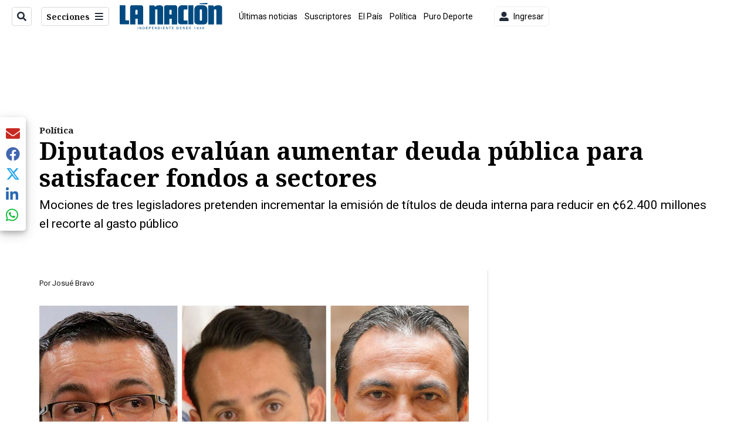

--- FILE ---
content_type: text/html; charset=utf-8
request_url: https://www.nacion.com/el-pais/politica/diputados-evaluan-aumentar-deuda-publica-para/R4P2ENNKTZGFBA2RY5OMW4SELQ/story/
body_size: 39370
content:
<!DOCTYPE html><html lang="es"><head><meta name="viewport" content="width=device-width, initial-scale=1"/><meta name="robots" content="max-image-preview:large"/><meta charset="utf-8"/><title>Diputados evalúan aumentar deuda pública para satisfacer fondos a sectores | La Nación</title><meta name="robots" content="max-image-preview:large"/><meta name="description" content="Mociones de tres diputados pretenden incrementar la emisión de títulos de deuda interna para reducir en ¢62.400 millones el recorte al gasto público."/><meta name="keywords" content="Aumeno de deuda,Emisión de títulos de deuda interna,Segundo Presupuesto extraordinario,José María Villalta,Erwen Masís,Oscar Cascante"/><meta property="og:type" content="article"/><meta property="og:url" content="https://www.nacion.com/el-pais/politica/diputados-evaluan-aumentar-deuda-publica-para/R4P2ENNKTZGFBA2RY5OMW4SELQ/story/"/><meta property="og:title" content="Diputados evalúan aumentar deuda pública para satisfacer fondos a sectores"/><meta property="og:image" content="https://www.nacion.com/resizer/v2/W7SACJ5U6RDIZLBHXOF3JDX3LA.jpg?smart=true&amp;auth=ce0e683d1567e40d482b78b1fb3d1378b90bf010cab8214756e405aec7a9c3e1&amp;width=1440"/><meta property="og:image:width" content="1200"/><meta property="og:image:height" content="630"/><meta property="og:description" content="Mociones de tres diputados pretenden incrementar la emisión de títulos de deuda interna para reducir en ¢62.400 millones el recorte al gasto público."/><meta property="og:site_name" content="La Nación"/><meta property="twitter:title" content="Diputados evalúan aumentar deuda pública para satisfacer fondos a sectores"/><meta property="twitter:url" content="https://www.nacion.com/el-pais/politica/diputados-evaluan-aumentar-deuda-publica-para/R4P2ENNKTZGFBA2RY5OMW4SELQ/story/"/><meta property="twitter:image" content="https://www.nacion.com/resizer/v2/W7SACJ5U6RDIZLBHXOF3JDX3LA.jpg?smart=true&amp;auth=ce0e683d1567e40d482b78b1fb3d1378b90bf010cab8214756e405aec7a9c3e1&amp;width=1440"/><meta property="twitter:card" content="summary_large_image"/><meta property="twitter:description" content="Mociones de tres diputados pretenden incrementar la emisión de títulos de deuda interna para reducir en ¢62.400 millones el recorte al gasto público."/><meta property="twitter:site" content="nacion"/><link rel="canonical" href="https://www.nacion.com/el-pais/politica/diputados-evaluan-aumentar-deuda-publica-para/R4P2ENNKTZGFBA2RY5OMW4SELQ/story/"/><script>window.isIE = !!window.MSInputMethodContext && !!document.documentMode;</script><script type="application/javascript" id="polyfill-script">if(!Array.prototype.includes||!(window.Object && window.Object.assign)||!window.Promise||!window.Symbol||!window.fetch){document.write('<script type="application/javascript" src="/pf/dist/engine/polyfill.js?d=691&mxId=00000000" defer=""><\/script>')}</script><script id="fusion-engine-react-script" type="application/javascript" src="/pf/dist/engine/react.js?d=691&amp;mxId=00000000" defer=""></script><script id="fusion-engine-combinations-script" type="application/javascript" src="/pf/dist/components/combinations/default.js?d=691&amp;mxId=00000000" defer=""></script><link id="fusion-output-type-styles" rel="stylesheet" type="text/css" href="/pf/dist/components/output-types/default.css?d=691&amp;mxId=00000000"/><link id="fusion-template-styles" rel="stylesheet" type="text/css" href="/pf/dist/components/combinations/default.css?d=691&amp;mxId=00000000"/><link id="fusion-siteStyles-styles" rel="stylesheet" type="text/css" href="/pf/dist/css/la-nacion.css?d=691&amp;mxId=00000000"/><style data-styled="" data-styled-version="5.3.11">.iFZMKE a{color:#003C6F;}/*!sc*/
data-styled.g4[id="heading__StyledHeading-sc-13gesdv-0"]{content:"iFZMKE,"}/*!sc*/
.kDYpOE a{color:#003C6F;}/*!sc*/
data-styled.g13[id="default__StyledText-sc-oqc75h-0"]{content:"kDYpOE,"}/*!sc*/
.lnjDHE{border-bottom:1px solid #003C6F;color:#003C6F;}/*!sc*/
data-styled.g14[id="default__StyledLink-sc-oqc75h-1"]{content:"lnjDHE,"}/*!sc*/
.bZruyL{min-height:80vh;font-family:'Roboto',Sans-Serif;}/*!sc*/
.bZruyL h1,.bZruyL h2,.bZruyL h3,.bZruyL h4,.bZruyL h5,.bZruyL h6,.bZruyL figcaption,.bZruyL table{font-family:'Noto Serif',Serif;}/*!sc*/
.bZruyL .body-paragraph{min-height:45px;}/*!sc*/
.bZruyL .body-paragraph,.bZruyL .interstitial-link,.bZruyL ol,.bZruyL ul,.bZruyL blockquote p,.bZruyL blockquote{font-family:'Roboto',Sans-Serif;}/*!sc*/
data-styled.g15[id="default__ArticleBody-sc-oqc75h-2"]{content:"bZruyL,"}/*!sc*/
.bjaHXq{height:calc(100vh - 56px - 13px);}/*!sc*/
data-styled.g17[id="section-nav__StyledSectionMenuVariableHeight-sc-vf63zj-0"]{content:"bjaHXq,"}/*!sc*/
.iFxfZg{font-family:'Noto Serif',Serif;}/*!sc*/
data-styled.g18[id="primary-font__PrimaryFontStyles-sc-1qhygeg-0"]{content:"iFxfZg,"}/*!sc*/
.lcNFwx{color:#000;}/*!sc*/
.lcNFwx a{color:#000;}/*!sc*/
data-styled.g19[id="default__ReadableTextNavigationBar-sc-15uibl0-0"]{content:"lcNFwx,"}/*!sc*/
.ddcZBj{font-family:'Noto Serif',Serif;background-color:transparent;border-color:#dadada;color:#191919;}/*!sc*/
.ddcZBj:hover{color:#191919;}/*!sc*/
data-styled.g20[id="Button__StyledDynamicButton-sc-14a2cac-0"]{content:"ddcZBj,"}/*!sc*/
.fqAgcD{-webkit-align-items:center;-webkit-box-align:center;-ms-flex-align:center;align-items:center;width:100%;position:-webkit-sticky;position:sticky;top:0;margin-bottom:0;z-index:1;}/*!sc*/
.fqAgcD .news-theme-navigation-bar{background-color:#fff;-webkit-transition:0.5s;transition:0.5s;z-index:9;}/*!sc*/
@media screen and (max-width:768px){.fqAgcD .news-theme-navigation-bar{height:56px;}}/*!sc*/
@media screen and (min-width:768px){.fqAgcD .news-theme-navigation-bar{height:56px;}}/*!sc*/
.fqAgcD .nav-logo img{width:auto;max-width:240px;height:auto;max-height:60px;object-fit:contain;-webkit-transition:0.5s;transition:0.5s;}/*!sc*/
@media screen and (max-width:768px){.fqAgcD .nav-logo img{max-width:100%;max-height:40px;}}/*!sc*/
@media screen and (min-width:768px){.fqAgcD .nav-logo img{max-width:200px;max-height:50px;}}/*!sc*/
data-styled.g21[id="default__StyledNav-sc-3h37n7-0"]{content:"fqAgcD,"}/*!sc*/
.guTArD{z-index:8;}/*!sc*/
@media screen and (max-width:768px){.guTArD{margin-top:56px;}}/*!sc*/
@media screen and (min-width:768px){.guTArD{margin-top:56px;}}/*!sc*/
data-styled.g22[id="default__StyledSectionDrawer-sc-3h37n7-1"]{content:"guTArD,"}/*!sc*/
.bzkYHs{background-color:#003C6F;font-family:'Noto Serif',Serif;-webkit-transition:fill 0.3s ease;transition:fill 0.3s ease;}/*!sc*/
.bzkYHs:hover,.bzkYHs:active{color:#fff;background-color:#286497;}/*!sc*/
data-styled.g25[id="default__Tag-sc-qptgnx-0"]{content:"bzkYHs,"}/*!sc*/
@media (min-width:320px){.gkBmgl{width:100%;}}/*!sc*/
@media (min-width:768px){}/*!sc*/
@media (min-width:1024px){}/*!sc*/
data-styled.g29[id="default__StyledContainer-sc-72shb9-0"]{content:"gkBmgl,"}/*!sc*/
.hjHLff .gnad > div[id^='google_ads_iframe']:not(:empty):before{content:"Publicidad";display:none;}/*!sc*/
.eMlvBo .gnad > div[id^='google_ads_iframe']:not(:empty):before{content:"Publicidad";display:block;}/*!sc*/
data-styled.g30[id="default__StyledAdUnit-sc-1dqdtve-0"]{content:"hjHLff,eMlvBo,"}/*!sc*/
</style><link rel="stylesheet" href="/pf/resources/global/overwrite.css?d=691"/><link rel="icon" type="image/x-icon" href="/pf/resources/la-nacion/favicon.ico?d=691"/><link rel="dns-prefetch" href="https://fonts.googleapis.com"/><link rel="preconnect" href="https://fonts.gstatic.com" crossorigin="anonymous"/><link rel="preload" as="style" href="https://fonts.googleapis.com/css2?family=Noto+Serif:wght@400;700&amp;family=Roboto:wght@300;400;700;900&amp;display=swap"/><link rel="stylesheet" href="https://fonts.googleapis.com/css2?family=Noto+Serif:wght@300;400;500;700&amp;family=Roboto:wght@300;400;700;900&amp;display=swap"/><meta name="apple-itunes-app" content="app-id=925501831"/><script type="text/javascript" data-integration="marfeel"> window.addEventListener('load', function () { function e(e){var t=!(arguments.length>1&&void 0!==arguments[1])||arguments[1],c=document.createElement("script");c.src=e,t?c.type="module":(c.async=!0,c.type="text/javascript",c.setAttribute("nomodule",""));var n=document.getElementsByTagName("script")[0];n.parentNode.insertBefore(c,n)}function t(t,c,n){var a,o,r;null!==(a=t.marfeel)&&void 0!==a||(t.marfeel={}),null!==(o=(r=t.marfeel).cmd)&&void 0!==o||(r.cmd=[]),t.marfeel.config=n,t.marfeel.config.accountId=c;var i="https://sdk.mrf.io/statics";e("".concat(i,"/marfeel-sdk.js?id=").concat(c),!0),e("".concat(i,"/marfeel-sdk.es5.js?id=").concat(c),!1)}!function(e,c){var n=arguments.length>2&&void 0!==arguments[2]?arguments[2]:{};t(e,c,n)}(window,1459,{} /*config*/);

  console.log("Ejecutando output-type marfeel-piano push1...");
  // Se calcula el customer loyalty de Marfeel
  window.marfeel.cmd.push(['compass', (compass) => {
    compass.getRFV((rfvObj) => {
      console.log("Ejecutando output-type marfeel-piano push2...");
      console.log(rfvObj);

      let mcUserTypeRfv;
      const rfv = typeof rfvObj.rfv !== 'undefined' ? rfvObj.rfv : 1;

      if (rfv <= 1) {
        mcUserTypeRfv = 'new';
      } else if (rfv <= 10) {
        mcUserTypeRfv = 'fly-by';
      } else if (rfv <= 35) {
        mcUserTypeRfv = 'casual';
      } else if (rfv <= 60) {
        mcUserTypeRfv = 'loyal';
      } else {
        mcUserTypeRfv = 'lover';
      }

      console.log("Ejecutando output-type marfeel-piano push3...");
      // Se inicializa Piano y se carga el customer loyalty de Marfeel para ser enviado a Piano-Composer
      window.tp = window.tp || [];
      window.tp.push(['setCustomVariable', 'compassEngagement', mcUserTypeRfv]);
    });
  }]);

 }); </script><script type="text/javascript">var _gnsso = {
          "isAdmin" : "false",
          "environment": "gruponacion",
          "productCode": "LNC",
          "ssoBaseUrl": "https://sso.gruponacion.biz",
          "pianoDomain": "experience.piano.io",
          "pianoAppId": "BM6tVBSjXE",
          "pianoDisableExperience": "",
      };</script><script type="application/ld+json">{"organization":{"name":"La Nación","alternateName":"Grupo Nacion GN, S.A.","url":"https://www.nacion.com","sameAs":["https://www.facebook.com/lanacioncr/","https://twitter.com/nacion"],"logo":{"@type":"ImageObject","url":"/resources/la-nacion/logo.svg"},"contactPoint":{"@type":"ContactPoint","telephone":"+506 4107-1717","contactType":"customer service","areaServed":"CR","availableLanguage":"es"}}}</script><script type="text/javascript">let authors = ["Josué Bravo"],
        _articleTags = ["Aumeno de deuda","Emisión de títulos de deuda interna","Segundo Presupuesto extraordinario","José María Villalta","Erwen Masís","Oscar Cascante"];
        tp = window.tp || [];
        // Agregamos el tipo de tipo de articulo como un tag
        _articleTags.push("article_premium");
        _articleTags.push(["product_code_LNC"]);
        _articleTags.push(["environment_code_PRO"]);
        _articleTags.push(["content_type_STORY"]);
        tp.push(["setTags", _articleTags]);
        tp.push(["setZone", "Web"]);
        tp.push(["setContentCreated", "2020-07-23T14:34:47.379Z"]);
        if (authors.length > 0) {
          tp.push(["setContentAuthor", authors[0]]);
        }
        tp.push(["setContentSection", "/la-nacion/el-pais/politica"]);</script><script type="application/ld+json">{"@context":"https://schema.org/","@type":"NewsArticle","headline":"Diputados evalúan aumentar deuda pública para satisfacer fondos a sectores","datePublished":"2020-07-23T14:34:47.379Z","dateModified":"2021-07-08T12:04:38.532Z","image":{"@type":"ImageObject","url":"https://www.nacion.com/resizer/v2/W7SACJ5U6RDIZLBHXOF3JDX3LA.jpg?width=1200&height=900&smart=true&auth=ce0e683d1567e40d482b78b1fb3d1378b90bf010cab8214756e405aec7a9c3e1","width":1200,"height":900},"identifier":"R4P2ENNKTZGFBA2RY5OMW4SELQ","description":"Mociones de tres diputados pretenden incrementar la emisión de títulos de deuda interna para reducir en ¢62.400 millones el recorte al gasto público.","keywords":"Aumeno de deuda,Emisión de títulos de deuda interna,Segundo Presupuesto extraordinario,José María Villalta,Erwen Masís,Oscar Cascante","wordcount":888,"isAccessibleForFree":false,"url":"https://www.nacion.com/el-pais/politica/diputados-evaluan-aumentar-deuda-publica-para/R4P2ENNKTZGFBA2RY5OMW4SELQ/story/","articleSection":["Política","El País","Política","El País","La Nación"],"author":[{"@type":"Person","name":"Josué Bravo","url":"https://www.nacion.com/autores/josue-bravo/"}],"hasPart":{"@type":"WebPageElement","isAccessibleForFree":false,"cssSelector":".article-body-wrapper"},"mainEntityOfPage":{"@type":"WebPage","id":"https://www.nacion.com/el-pais/politica/diputados-evaluan-aumentar-deuda-publica-para/R4P2ENNKTZGFBA2RY5OMW4SELQ/story/"},"isPartOf":null,"publisher":{"@type":"Organization","name":"La Nación","foundingDate":"1946-10-12","logo":{"@type":"ImageObject","url":"/resources/la-nacion/logo.svg"}}}</script><script type="text/javascript">
        window.GN = window.GN || {};
        window.GN.contentDataLayer = {
          "Section": "el-pais",
          "Subsection": "politica",
          "SeoKeywords": "aumeno de deuda|emisión de títulos de deuda interna|segundo presupuesto extraordinario|josé maría villalta|erwen masís|oscar cascante",
          "Author": "|Josué Bravo|",
          "ContentType": "story",
          "Visibility": "premium",
          "OutputType": "default",
          "DisplayDate": "2020-07-23"
        };

        window.dataLayer = window.dataLayer || [];
        window.dataLayer.push({
          content: window.GN.contentDataLayer
        });
        </script><script>
    (function(w,d,s,l,i){w[l]=w[l]||[];w[l].push({'gtm.start':
      new Date().getTime(),event:'gtm.js'});var f=d.getElementsByTagName(s)[0],
      j=d.createElement(s),dl=l!='dataLayer'?'&l='+l:'';j.async=true;j.src=
      'https://www.googletagmanager.com/gtm.js?id='+i+dl;f.parentNode.insertBefore(j,f);
    })(window,document,'script','dataLayer','GTM-TSFC2S');
  </script><link rel="dns-prefetch" href="https://www.googletagmanager.com"/><link rel="dns-prefetch" href="https://www.google-analytics.com"/><link rel="dns-prefetch" href="https://buy.tinypass.com"/><link rel="preconnect" href="https://cdn.tinypass.com"/><link rel="dns-prefetch" href="https://connect.facebook.net"/><script src="https://cdn-clavis-gruponacion-prod.arc-perso.aws.arc.pub/clavis.main.js.gz" defer=""></script><script type="text/javascript">
        if (/Android|iPhone|iPad|iPod/i.test(navigator.userAgent)) {
          if (navigator.userAgent.match(/FBAN|FBAV|Instagram|Twitter/i)) {
            document.cookie = '_pc_gn-in-app-browser=true; expires=Wed, 26 Nov 2025 03:08:22 GMT; path=/;';
            window.tp = window.tp || [];
            window.tp.push(['setCustomVariable', 'in_app_browser_url', window.location.href]);
          }
        }
        </script>
<script>(window.BOOMR_mq=window.BOOMR_mq||[]).push(["addVar",{"rua.upush":"false","rua.cpush":"false","rua.upre":"false","rua.cpre":"false","rua.uprl":"false","rua.cprl":"false","rua.cprf":"false","rua.trans":"","rua.cook":"false","rua.ims":"false","rua.ufprl":"false","rua.cfprl":"false","rua.isuxp":"false","rua.texp":"norulematch","rua.ceh":"false","rua.ueh":"false","rua.ieh.st":"0"}]);</script>
                              <script>!function(e){var n="https://s.go-mpulse.net/boomerang/";if("False"=="True")e.BOOMR_config=e.BOOMR_config||{},e.BOOMR_config.PageParams=e.BOOMR_config.PageParams||{},e.BOOMR_config.PageParams.pci=!0,n="https://s2.go-mpulse.net/boomerang/";if(window.BOOMR_API_key="MUS2S-CNA8N-ZZLSU-SW4QW-8FUKY",function(){function e(){if(!o){var e=document.createElement("script");e.id="boomr-scr-as",e.src=window.BOOMR.url,e.async=!0,i.parentNode.appendChild(e),o=!0}}function t(e){o=!0;var n,t,a,r,d=document,O=window;if(window.BOOMR.snippetMethod=e?"if":"i",t=function(e,n){var t=d.createElement("script");t.id=n||"boomr-if-as",t.src=window.BOOMR.url,BOOMR_lstart=(new Date).getTime(),e=e||d.body,e.appendChild(t)},!window.addEventListener&&window.attachEvent&&navigator.userAgent.match(/MSIE [67]\./))return window.BOOMR.snippetMethod="s",void t(i.parentNode,"boomr-async");a=document.createElement("IFRAME"),a.src="about:blank",a.title="",a.role="presentation",a.loading="eager",r=(a.frameElement||a).style,r.width=0,r.height=0,r.border=0,r.display="none",i.parentNode.appendChild(a);try{O=a.contentWindow,d=O.document.open()}catch(_){n=document.domain,a.src="javascript:var d=document.open();d.domain='"+n+"';void(0);",O=a.contentWindow,d=O.document.open()}if(n)d._boomrl=function(){this.domain=n,t()},d.write("<bo"+"dy onload='document._boomrl();'>");else if(O._boomrl=function(){t()},O.addEventListener)O.addEventListener("load",O._boomrl,!1);else if(O.attachEvent)O.attachEvent("onload",O._boomrl);d.close()}function a(e){window.BOOMR_onload=e&&e.timeStamp||(new Date).getTime()}if(!window.BOOMR||!window.BOOMR.version&&!window.BOOMR.snippetExecuted){window.BOOMR=window.BOOMR||{},window.BOOMR.snippetStart=(new Date).getTime(),window.BOOMR.snippetExecuted=!0,window.BOOMR.snippetVersion=12,window.BOOMR.url=n+"MUS2S-CNA8N-ZZLSU-SW4QW-8FUKY";var i=document.currentScript||document.getElementsByTagName("script")[0],o=!1,r=document.createElement("link");if(r.relList&&"function"==typeof r.relList.supports&&r.relList.supports("preload")&&"as"in r)window.BOOMR.snippetMethod="p",r.href=window.BOOMR.url,r.rel="preload",r.as="script",r.addEventListener("load",e),r.addEventListener("error",function(){t(!0)}),setTimeout(function(){if(!o)t(!0)},3e3),BOOMR_lstart=(new Date).getTime(),i.parentNode.appendChild(r);else t(!1);if(window.addEventListener)window.addEventListener("load",a,!1);else if(window.attachEvent)window.attachEvent("onload",a)}}(),"".length>0)if(e&&"performance"in e&&e.performance&&"function"==typeof e.performance.setResourceTimingBufferSize)e.performance.setResourceTimingBufferSize();!function(){if(BOOMR=e.BOOMR||{},BOOMR.plugins=BOOMR.plugins||{},!BOOMR.plugins.AK){var n=""=="true"?1:0,t="",a="gqhlxb5yde5uy2i6qyta-f-9ba620b0f-clientnsv4-s.akamaihd.net",i="false"=="true"?2:1,o={"ak.v":"39","ak.cp":"1079090","ak.ai":parseInt("642718",10),"ak.ol":"0","ak.cr":10,"ak.ipv":4,"ak.proto":"h2","ak.rid":"60daa1f2","ak.r":42367,"ak.a2":n,"ak.m":"dscr","ak.n":"ff","ak.bpcip":"52.14.187.0","ak.cport":51548,"ak.gh":"23.218.248.12","ak.quicv":"","ak.tlsv":"tls1.3","ak.0rtt":"","ak.0rtt.ed":"","ak.csrc":"-","ak.acc":"","ak.t":"1763608102","ak.ak":"hOBiQwZUYzCg5VSAfCLimQ==qePEpmoaFkcfNzqbTDO2rHgK4AM6p2rdlcfKWDDMOSZfIByF0ov7zxDoKPys1zlAAM6WHC7oWBpvDSWCcm6kmSRQ2LD7cGnmbvx5fXzfA96RtzVvnKo6Pk1xwkKKBKNbXghQc98lrTG1tsmZ/XLyPc+VkSyAG/eoJHDDQTWQ8WqA1FmYDBlAt6ujpeZg7qJdw5el7SqK3KlWJOKU/82mRV+EndpGyUU8o0BAAu8eBdSIfqK3Jdol58Rl0mS/e0W5qitUNkW6uAKH+Nr34AsZVA1EPOarMObQtO3f6s4UC739VtmtKM9LpZ871MnJWm5Ls4b0c5AhBwtlVunMFWRVLRTaHpPpzMB2ExHjN4OEvTQSalFugYECsKBdKOCJRprap0KVCP6j2bO4pkF1z0WdMDhhOglE51BTGltTuWGEUak=","ak.pv":"44","ak.dpoabenc":"","ak.tf":i};if(""!==t)o["ak.ruds"]=t;var r={i:!1,av:function(n){var t="http.initiator";if(n&&(!n[t]||"spa_hard"===n[t]))o["ak.feo"]=void 0!==e.aFeoApplied?1:0,BOOMR.addVar(o)},rv:function(){var e=["ak.bpcip","ak.cport","ak.cr","ak.csrc","ak.gh","ak.ipv","ak.m","ak.n","ak.ol","ak.proto","ak.quicv","ak.tlsv","ak.0rtt","ak.0rtt.ed","ak.r","ak.acc","ak.t","ak.tf"];BOOMR.removeVar(e)}};BOOMR.plugins.AK={akVars:o,akDNSPreFetchDomain:a,init:function(){if(!r.i){var e=BOOMR.subscribe;e("before_beacon",r.av,null,null),e("onbeacon",r.rv,null,null),r.i=!0}return this},is_complete:function(){return!0}}}}()}(window);</script></head><body class="body-la-nacion"><noscript><iframe title="gtm" src="https://www.googletagmanager.com/ns.html?id=GTM-TSFC2S" height="0" width="0" style="display:none;visibility:hidden"></iframe></noscript><div id="fusion-app" class="layout-section"><div class="b-right-rail"><header class="c-stack b-right-rail__navigation" data-style-direction="vertical" data-style-justification="start" data-style-alignment="unset" data-style-inline="false" data-style-wrap="nowrap"><div class="c-stack b-single-chain" data-style-direction="vertical" data-style-justification="start" data-style-alignment="unset" data-style-inline="false" data-style-wrap="nowrap"><div class="c-stack b-single-chain__children-stack" data-style-direction="vertical" data-style-justification="start" data-style-alignment="unset" data-style-inline="false" data-style-wrap="nowrap"></div></div><nav id="main-nav" class="default__StyledNav-sc-3h37n7-0 fqAgcD light" aria-label="Menú de secciones"><div class="news-theme-navigation-container news-theme-navigation-bar logo-left horizontal-links"><div class="nav-left"><div class="nav-components--mobile"><div class="nav-widget"><button aria-label="Secciones" class="Button__StyledDynamicButton-sc-14a2cac-0 ddcZBj xpmedia-button xpmedia-button--small la-nacion  nav-sections-btn" type="button"><svg class="c-icon" width="16" height="16" xmlns="http://www.w3.org/2000/svg" viewBox="0 0 512 512" fill="#191919" aria-hidden="true" focusable="false"><path d="M25 96C25 78.33 39.33 64 57 64H441C458.7 64 473 78.33 473 96C473 113.7 458.7 128 441 128H57C39.33 128 25 113.7 25 96ZM25 256C25 238.3 39.33 224 57 224H441C458.7 224 473 238.3 473 256C473 273.7 458.7 288 441 288H57C39.33 288 25 273.7 25 256ZM441 448H57C39.33 448 25 433.7 25 416C25 398.3 39.33 384 57 384H441C458.7 384 473 398.3 473 416C473 433.7 458.7 448 441 448Z"></path></svg></button></div></div><div class="nav-components--desktop"><div class="nav-widget"><div class="nav-search nav-search-undefined"><div class="gsc-generic-box "><div class="gcse-searchbox-only" data-resultsurl="http://nacion.com/search/"></div></div><button additionalClassNames="" Size="SMALL" iconType="search" text="Buscar" class="c-button c-button--medium c-button--DEFAULT xpmedia-button xpmedia-button--small la-nacion" type="button"><span><svg class="c-icon" width="24" height="24" xmlns="http://www.w3.org/2000/svg" viewBox="0 0 512 512" fill="currentColor" aria-hidden="true" focusable="false"><path d="M505 442.7L405.3 343c-4.5-4.5-10.6-7-17-7H372c27.6-35.3 44-79.7 44-128C416 93.1 322.9 0 208 0S0 93.1 0 208s93.1 208 208 208c48.3 0 92.7-16.4 128-44v16.3c0 6.4 2.5 12.5 7 17l99.7 99.7c9.4 9.4 24.6 9.4 33.9 0l28.3-28.3c9.4-9.4 9.4-24.6.1-34zM208 336c-70.7 0-128-57.2-128-128 0-70.7 57.2-128 128-128 70.7 0 128 57.2 128 128 0 70.7-57.2 128-128 128z"></path></svg></span></button></div></div><div class="nav-widget"><button aria-label="Secciones" class="Button__StyledDynamicButton-sc-14a2cac-0 ddcZBj xpmedia-button xpmedia-button--small la-nacion  nav-sections-btn" type="button">Secciones<span class="xpmedia-button--right-icon-container"><svg class="c-icon" width="16" height="16" xmlns="http://www.w3.org/2000/svg" viewBox="0 0 512 512" fill="#191919" aria-hidden="true" focusable="false"><path d="M25 96C25 78.33 39.33 64 57 64H441C458.7 64 473 78.33 473 96C473 113.7 458.7 128 441 128H57C39.33 128 25 113.7 25 96ZM25 256C25 238.3 39.33 224 57 224H441C458.7 224 473 238.3 473 256C473 273.7 458.7 288 441 288H57C39.33 288 25 273.7 25 256ZM441 448H57C39.33 448 25 433.7 25 416C25 398.3 39.33 384 57 384H441C458.7 384 473 398.3 473 416C473 433.7 458.7 448 441 448Z"></path></svg></span></button></div></div></div><div class="nav-logo nav-logo-left "><a href="/" title="La Nacion logo"><img src="/pf//resources/la-nacion/logo.svg?d=691" alt="La Nacion logo" loading="eager" width="177" height="50" style="width:177px;height:50px;display:block"/></a></div><nav color="#000" class="default__ReadableTextNavigationBar-sc-15uibl0-0 lcNFwx horizontal-links-bar" aria-label="Mejores enlaces"><span class="primary-font__PrimaryFontStyles-sc-1qhygeg-0 iFxfZg horizontal-links-menu">    <a href="/ultimas-noticias/">Últimas noticias</a></span><span class="primary-font__PrimaryFontStyles-sc-1qhygeg-0 iFxfZg horizontal-links-menu">    <a href="/mis-beneficios/">Suscriptores</a></span><span class="primary-font__PrimaryFontStyles-sc-1qhygeg-0 iFxfZg horizontal-links-menu">    <a href="/el-pais/">El País</a></span><span class="primary-font__PrimaryFontStyles-sc-1qhygeg-0 iFxfZg horizontal-links-menu">    <a href="/politica/">Política</a></span><span class="primary-font__PrimaryFontStyles-sc-1qhygeg-0 iFxfZg horizontal-links-menu">    <a href="/puro-deporte/">Puro Deporte</a></span><span class="primary-font__PrimaryFontStyles-sc-1qhygeg-0 iFxfZg horizontal-links-menu">    <a href="/economia/">Economía</a></span><span class="primary-font__PrimaryFontStyles-sc-1qhygeg-0 iFxfZg horizontal-links-menu">    <a href="/sucesos/">Sucesos</a></span><span class="primary-font__PrimaryFontStyles-sc-1qhygeg-0 iFxfZg horizontal-links-menu">    <a href="/el-explicador/">El Explicador</a></span><span class="primary-font__PrimaryFontStyles-sc-1qhygeg-0 iFxfZg horizontal-links-menu">    <a href="/opinion/">Opinión</a></span><span class="primary-font__PrimaryFontStyles-sc-1qhygeg-0 iFxfZg horizontal-links-menu">    <a href="/viva/">Viva</a></span><span class="primary-font__PrimaryFontStyles-sc-1qhygeg-0 iFxfZg horizontal-links-menu">    <a href="/el-mundo/">El Mundo</a></span></nav><div class="nav-right"><div class="nav-components--mobile"><div class="nav-widget"><div class="flex_align-items-center"><button class="flex_justify-center border border_all border_solid border_color_gray border_radius_all_8 font_xs color_black color_background_white margin-xs-all padding-xs-all"><svg class="c-icon" width="16" height="16" xmlns="http://www.w3.org/2000/svg" viewBox="0 0 512 512" fill="currentColor" aria-hidden="true" focusable="false"><path d="M256 288c79.5 0 144-64.5 144-144S335.5 0 256 0 112 64.5 112 144s64.5 144 144 144zm128 32h-55.1c-22.2 10.2-46.9 16-72.9 16s-50.6-5.8-72.9-16H128C57.3 320 0 377.3 0 448v16c0 26.5 21.5 48 48 48h416c26.5 0 48-21.5 48-48v-16c0-70.7-57.3-128-128-128z"></path></svg><span class="margin-xs-left">Ingresar</span></button></div></div></div><div class="nav-components--desktop"><div class="nav-widget"><div class="flex_align-items-center"><button class="flex_justify-center border border_all border_solid border_color_gray border_radius_all_8 font_xs color_black color_background_white margin-xs-all padding-xs-all"><svg class="c-icon" width="16" height="16" xmlns="http://www.w3.org/2000/svg" viewBox="0 0 512 512" fill="currentColor" aria-hidden="true" focusable="false"><path d="M256 288c79.5 0 144-64.5 144-144S335.5 0 256 0 112 64.5 112 144s64.5 144 144 144zm128 32h-55.1c-22.2 10.2-46.9 16-72.9 16s-50.6-5.8-72.9-16H128C57.3 320 0 377.3 0 448v16c0 26.5 21.5 48 48 48h416c26.5 0 48-21.5 48-48v-16c0-70.7-57.3-128-128-128z"></path></svg><span class="margin-xs-left">Ingresar</span></button></div></div><div class="nav-widget"><div id="fusion-static-enter:html-block-f0fGKgGok0Pv1Gr-0-1-1" style="display:none" data-fusion-component="html-block-f0fGKgGok0Pv1Gr-0-1-1"></div><div><div style="width: 300px;" id="greenOfferHorizontal"></div></div><div id="fusion-static-exit:html-block-f0fGKgGok0Pv1Gr-0-1-1" style="display:none" data-fusion-component="html-block-f0fGKgGok0Pv1Gr-0-1-1"></div></div></div></div></div><div id="nav-sections" class="default__StyledSectionDrawer-sc-3h37n7-1 guTArD nav-sections closed"><div class="inner-drawer-nav" style="z-index:10"><div class="nav-menu"><div class="nav-components--mobile"><div class="nav-widget"><div class="nav-search nav-search-undefined"><div class="gsc-generic-box sections"><div class="gcse-searchbox-only" data-resultsurl="http://nacion.com/search/"></div></div></div></div></div><div class="nav-components--desktop"><div class="nav-widget"></div></div></div><ul class="section-nav__StyledSectionMenuVariableHeight-sc-vf63zj-0 bjaHXq section-menu"><li class="section-item"><a href="/ultimas-noticias/" tabindex="-1">Últimas noticias</a></li><li class="section-item"><a href="https://www.nacion.com/suscripcion-digital/" target="_blank" rel="noopener noreferrer" tabindex="-1">Planes de suscripción<span class="sr-only">(Se abre en una nueva ventana)</span></a></li><li class="section-item"><a href="https://www.nacion.com/boletines/" target="_blank" rel="noopener noreferrer" tabindex="-1">Boletines<span class="sr-only">(Se abre en una nueva ventana)</span></a></li><li class="section-item"><a href="https://www.nacion.com/mis-beneficios/" target="_blank" rel="noopener noreferrer" tabindex="-1">Suscriptores<span class="sr-only">(Se abre en una nueva ventana)</span></a></li><li class="section-item"><a href="/el-pais/" tabindex="-1">El País</a></li><li class="section-item"><a href="/politica/" tabindex="-1">Política</a></li><li class="section-item"><div class="subsection-anchor "><a href="/puro-deporte/" tabindex="-1">Puro Deporte</a><button type="button" class="submenu-caret" aria-expanded="false" aria-label="Mostrar Puro Deporte subsecciones" aria-controls="header_sub_section_puro-deporte" tabindex="-1"><svg class="c-icon" width="20" height="20" xmlns="http://www.w3.org/2000/svg" viewBox="0 0 512 512" fill="currentColor" aria-hidden="true" focusable="false"><path d="M416 256C416 264.188 412.875 272.38 406.625 278.62L214.625 470.62C202.125 483.12 181.875 483.12 169.375 470.62C156.875 458.12 156.875 437.87 169.375 425.37L338.8 256L169.4 86.6C156.9 74.1 156.9 53.85 169.4 41.35C181.9 28.85 202.15 28.85 214.65 41.35L406.65 233.35C412.9 239.6 416 247.8 416 256Z"></path></svg></button></div><div class="subsection-container "><ul class="subsection-menu" id="header_sub_section_puro-deporte"><li class="subsection-item"><a href="/puro-deporte/futbol/" tabindex="-1">Fútbol</a></li><li class="subsection-item"><a href="/puro-deporte/saprissa/" tabindex="-1">Saprissa</a></li><li class="subsection-item"><a href="/puro-deporte/alajuelense/" tabindex="-1">Alajuelense</a></li><li class="subsection-item"><a href="/puro-deporte/otros-deportes/" tabindex="-1">Otros deportes</a></li></ul></div></li><li class="section-item"><a href="/el-explicador/" tabindex="-1">El Explicador</a></li><li class="section-item"><div class="subsection-anchor "><a href="/viva/" tabindex="-1">Viva</a><button type="button" class="submenu-caret" aria-expanded="false" aria-label="Mostrar Viva subsecciones" aria-controls="header_sub_section_viva" tabindex="-1"><svg class="c-icon" width="20" height="20" xmlns="http://www.w3.org/2000/svg" viewBox="0 0 512 512" fill="currentColor" aria-hidden="true" focusable="false"><path d="M416 256C416 264.188 412.875 272.38 406.625 278.62L214.625 470.62C202.125 483.12 181.875 483.12 169.375 470.62C156.875 458.12 156.875 437.87 169.375 425.37L338.8 256L169.4 86.6C156.9 74.1 156.9 53.85 169.4 41.35C181.9 28.85 202.15 28.85 214.65 41.35L406.65 233.35C412.9 239.6 416 247.8 416 256Z"></path></svg></button></div><div class="subsection-container "><ul class="subsection-menu" id="header_sub_section_viva"><li class="subsection-item"><a href="/viva/planeta-insolito/" tabindex="-1">Planeta insólito</a></li></ul></div></li><li class="section-item"><div class="subsection-anchor "><a href="/sucesos/" tabindex="-1">Sucesos</a><button type="button" class="submenu-caret" aria-expanded="false" aria-label="Mostrar Sucesos subsecciones" aria-controls="header_sub_section_sucesos" tabindex="-1"><svg class="c-icon" width="20" height="20" xmlns="http://www.w3.org/2000/svg" viewBox="0 0 512 512" fill="currentColor" aria-hidden="true" focusable="false"><path d="M416 256C416 264.188 412.875 272.38 406.625 278.62L214.625 470.62C202.125 483.12 181.875 483.12 169.375 470.62C156.875 458.12 156.875 437.87 169.375 425.37L338.8 256L169.4 86.6C156.9 74.1 156.9 53.85 169.4 41.35C181.9 28.85 202.15 28.85 214.65 41.35L406.65 233.35C412.9 239.6 416 247.8 416 256Z"></path></svg></button></div><div class="subsection-container "><ul class="subsection-menu" id="header_sub_section_sucesos"><li class="subsection-item"><a href="/sucesos/accidentes/" tabindex="-1">Accidentes</a></li><li class="subsection-item"><a href="/sucesos/crimenes/" tabindex="-1">Crímenes</a></li><li class="subsection-item"><a href="/sucesos/narcotrafico/" tabindex="-1">Narcotráfico</a></li></ul></div></li><li class="section-item"><div class="subsection-anchor "><a href="/economia/" tabindex="-1">Economía</a><button type="button" class="submenu-caret" aria-expanded="false" aria-label="Mostrar Economía subsecciones" aria-controls="header_sub_section_economia" tabindex="-1"><svg class="c-icon" width="20" height="20" xmlns="http://www.w3.org/2000/svg" viewBox="0 0 512 512" fill="currentColor" aria-hidden="true" focusable="false"><path d="M416 256C416 264.188 412.875 272.38 406.625 278.62L214.625 470.62C202.125 483.12 181.875 483.12 169.375 470.62C156.875 458.12 156.875 437.87 169.375 425.37L338.8 256L169.4 86.6C156.9 74.1 156.9 53.85 169.4 41.35C181.9 28.85 202.15 28.85 214.65 41.35L406.65 233.35C412.9 239.6 416 247.8 416 256Z"></path></svg></button></div><div class="subsection-container "><ul class="subsection-menu" id="header_sub_section_economia"><li class="subsection-item"><a href="/economia/subibaja/" tabindex="-1">Subibaja</a></li><li class="subsection-item"><a href="/economia/la-dataserie/" tabindex="-1">La Dataserie</a></li></ul></div></li><li class="section-item"><div class="subsection-anchor "><a href="/opinion/" tabindex="-1">Opinión</a><button type="button" class="submenu-caret" aria-expanded="false" aria-label="Mostrar Opinión subsecciones" aria-controls="header_sub_section_opinion" tabindex="-1"><svg class="c-icon" width="20" height="20" xmlns="http://www.w3.org/2000/svg" viewBox="0 0 512 512" fill="currentColor" aria-hidden="true" focusable="false"><path d="M416 256C416 264.188 412.875 272.38 406.625 278.62L214.625 470.62C202.125 483.12 181.875 483.12 169.375 470.62C156.875 458.12 156.875 437.87 169.375 425.37L338.8 256L169.4 86.6C156.9 74.1 156.9 53.85 169.4 41.35C181.9 28.85 202.15 28.85 214.65 41.35L406.65 233.35C412.9 239.6 416 247.8 416 256Z"></path></svg></button></div><div class="subsection-container "><ul class="subsection-menu" id="header_sub_section_opinion"><li class="subsection-item"><a href="/opinion/cartas/" tabindex="-1">Cartas</a></li><li class="subsection-item"><a href="/opinion/columnistas/" tabindex="-1">Columnistas</a></li><li class="subsection-item"><a href="/opinion/editorial/" tabindex="-1">Editorial</a></li><li class="subsection-item"><a href="/opinion/foros/" tabindex="-1">Foros</a></li><li class="subsection-item"><a href="/opinion/internacional/" tabindex="-1">Internacional</a></li></ul></div></li><li class="section-item"><a href="/blogs/por-tanto/" tabindex="-1">Por tanto</a></li><li class="section-item"><a href="/el-mundo/" tabindex="-1">El Mundo</a></li><li class="section-item"><a href="/mi-bienestar/" tabindex="-1">Mi Bienestar</a></li><li class="section-item"><a href="/revista-dominical/" tabindex="-1">Revista Dominical</a></li><li class="section-item"><a href="/spotlight/" tabindex="-1">Spotlight</a></li><li class="section-item"><a href="/no-coma-cuento/" tabindex="-1">#NoComaCuento</a></li><li class="section-item"><a href="/ancora/" tabindex="-1">Áncora</a></li><li class="section-item"><a href="/tecnologia/" tabindex="-1">Tecnología</a></li><li class="section-item"><div class="subsection-anchor "><a href="/ciencia/" tabindex="-1">Ciencia</a><button type="button" class="submenu-caret" aria-expanded="false" aria-label="Mostrar Ciencia subsecciones" aria-controls="header_sub_section_ciencia" tabindex="-1"><svg class="c-icon" width="20" height="20" xmlns="http://www.w3.org/2000/svg" viewBox="0 0 512 512" fill="currentColor" aria-hidden="true" focusable="false"><path d="M416 256C416 264.188 412.875 272.38 406.625 278.62L214.625 470.62C202.125 483.12 181.875 483.12 169.375 470.62C156.875 458.12 156.875 437.87 169.375 425.37L338.8 256L169.4 86.6C156.9 74.1 156.9 53.85 169.4 41.35C181.9 28.85 202.15 28.85 214.65 41.35L406.65 233.35C412.9 239.6 416 247.8 416 256Z"></path></svg></button></div><div class="subsection-container "><ul class="subsection-menu" id="header_sub_section_ciencia"><li class="subsection-item"><a href="/ciencia/aplicaciones-cientificas/" tabindex="-1">Aplicaciones Científicas</a></li><li class="subsection-item"><a href="/ciencia/medio-ambiente/" tabindex="-1">Medio Ambiente</a></li><li class="subsection-item"><a href="/ciencia/salud/" tabindex="-1">Salud</a></li></ul></div></li><li class="section-item"><a href="/podcast/" tabindex="-1">Podcasts</a></li><li class="section-item"><div class="subsection-anchor "><a href="/videos/" tabindex="-1">Videos</a><button type="button" class="submenu-caret" aria-expanded="false" aria-label="Mostrar Videos subsecciones" aria-controls="header_sub_section_videos" tabindex="-1"><svg class="c-icon" width="20" height="20" xmlns="http://www.w3.org/2000/svg" viewBox="0 0 512 512" fill="currentColor" aria-hidden="true" focusable="false"><path d="M416 256C416 264.188 412.875 272.38 406.625 278.62L214.625 470.62C202.125 483.12 181.875 483.12 169.375 470.62C156.875 458.12 156.875 437.87 169.375 425.37L338.8 256L169.4 86.6C156.9 74.1 156.9 53.85 169.4 41.35C181.9 28.85 202.15 28.85 214.65 41.35L406.65 233.35C412.9 239.6 416 247.8 416 256Z"></path></svg></button></div><div class="subsection-container "><ul class="subsection-menu" id="header_sub_section_videos"><li class="subsection-item"><a href="/videos/dialogos/" tabindex="-1">Diálogos</a></li><li class="subsection-item"><a href="/videos/el-pais/" tabindex="-1">El País</a></li><li class="subsection-item"><a href="/videos/sucesos/" tabindex="-1">Sucesos</a></li><li class="subsection-item"><a href="/videos/el-mundo/" tabindex="-1">El Mundo</a></li><li class="subsection-item"><a href="/videos/puro-deporte/" tabindex="-1">Puro Deporte</a></li><li class="subsection-item"><a href="/videos/economia/" tabindex="-1">Economía</a></li><li class="subsection-item"><a href="/videos/viva/" tabindex="-1">Viva</a></li><li class="subsection-item"><a href="/videos/revista-dominical/" tabindex="-1">Revista Dominical</a></li><li class="subsection-item"><a href="/videos/ciencia/" tabindex="-1">Ciencia</a></li><li class="subsection-item"><a href="/videos/tecnologia/" tabindex="-1">Tecnología</a></li><li class="subsection-item"><a href="/videos/opinion/" tabindex="-1">Opinión</a></li></ul></div></li><li class="section-item"><div class="subsection-anchor "><a href="/brandvoice/" tabindex="-1">Brandvoice</a><button type="button" class="submenu-caret" aria-expanded="false" aria-label="Mostrar Brandvoice subsecciones" aria-controls="header_sub_section_brandvoice" tabindex="-1"><svg class="c-icon" width="20" height="20" xmlns="http://www.w3.org/2000/svg" viewBox="0 0 512 512" fill="currentColor" aria-hidden="true" focusable="false"><path d="M416 256C416 264.188 412.875 272.38 406.625 278.62L214.625 470.62C202.125 483.12 181.875 483.12 169.375 470.62C156.875 458.12 156.875 437.87 169.375 425.37L338.8 256L169.4 86.6C156.9 74.1 156.9 53.85 169.4 41.35C181.9 28.85 202.15 28.85 214.65 41.35L406.65 233.35C412.9 239.6 416 247.8 416 256Z"></path></svg></button></div><div class="subsection-container "><ul class="subsection-menu" id="header_sub_section_brandvoice"><li class="subsection-item"><a href="/brandvoice/equilibrio/" tabindex="-1">Equilibrio</a></li><li class="subsection-item"><a href="/brandvoice/espacio/" tabindex="-1">Espacio</a></li><li class="subsection-item"><a href="/brandvoice/ecosistema/" tabindex="-1">Ecosistema</a></li><li class="subsection-item"><a href="/brandvoice/tendencia/" tabindex="-1">Tendencia</a></li><li class="subsection-item"><a href="/brandvoice/blogs-bv/" tabindex="-1">Blogs Bv</a></li><li class="subsection-item"><a href="/brandvoice/motorismo/" tabindex="-1">Motorismo</a></li><li class="subsection-item"><a href="/tico-gamers/" tabindex="-1">Tico Gamers</a></li><li class="subsection-item"><a href="/empleo-costa-rica/" tabindex="-1">Empleo Costa Rica</a></li><li class="subsection-item"><a href="/brandvoice/expodcasa/" tabindex="-1">Expodcasa</a></li><li class="subsection-item"><a href="/teleguia/" tabindex="-1">Teleguía</a></li><li class="subsection-item"><a href="/tiempo-libre/" tabindex="-1">Tiempo Libre</a></li></ul></div></li><li class="section-item"><div class="subsection-anchor "><a href="/todobusco/" tabindex="-1">TodoBusco</a><button type="button" class="submenu-caret" aria-expanded="false" aria-label="Mostrar TodoBusco subsecciones" aria-controls="header_sub_section_todobusco" tabindex="-1"><svg class="c-icon" width="20" height="20" xmlns="http://www.w3.org/2000/svg" viewBox="0 0 512 512" fill="currentColor" aria-hidden="true" focusable="false"><path d="M416 256C416 264.188 412.875 272.38 406.625 278.62L214.625 470.62C202.125 483.12 181.875 483.12 169.375 470.62C156.875 458.12 156.875 437.87 169.375 425.37L338.8 256L169.4 86.6C156.9 74.1 156.9 53.85 169.4 41.35C181.9 28.85 202.15 28.85 214.65 41.35L406.65 233.35C412.9 239.6 416 247.8 416 256Z"></path></svg></button></div><div class="subsection-container "><ul class="subsection-menu" id="header_sub_section_todobusco"><li class="subsection-item"><a href="/todobusco/venta-casas/" tabindex="-1">Venta Casas</a></li><li class="subsection-item"><a href="/todobusco/alquiler-casas/" tabindex="-1">Alquiler Casas</a></li><li class="subsection-item"><a href="/todobusco/vehiculos-venta/" tabindex="-1">Vehículos Venta</a></li><li class="subsection-item"><a href="/todobusco/vehiculos-servicios/" tabindex="-1">Vehículos Servicios</a></li><li class="subsection-item"><a href="/todobusco/empleo/" tabindex="-1">Empleo</a></li><li class="subsection-item"><a href="/todobusco/varios/" tabindex="-1">Varios</a></li></ul></div></li><li class="section-item"><a href="https://lanacioncostarica.pressreader.com/" target="_blank" rel="noopener noreferrer" tabindex="-1">Edición Impresa<span class="sr-only">(Se abre en una nueva ventana)</span></a></li><li class="section-item"><a href="https://www.nacion.com/pasatiempos/" target="_blank" rel="noopener noreferrer" tabindex="-1">Pasatiempos<span class="sr-only">(Se abre en una nueva ventana)</span></a></li><li class="section-item"><div class="subsection-anchor "><a href="/revista-perfil/" tabindex="-1">Revista Perfil</a><button type="button" class="submenu-caret" aria-expanded="false" aria-label="Mostrar Revista Perfil subsecciones" aria-controls="header_sub_section_revista-perfil" tabindex="-1"><svg class="c-icon" width="20" height="20" xmlns="http://www.w3.org/2000/svg" viewBox="0 0 512 512" fill="currentColor" aria-hidden="true" focusable="false"><path d="M416 256C416 264.188 412.875 272.38 406.625 278.62L214.625 470.62C202.125 483.12 181.875 483.12 169.375 470.62C156.875 458.12 156.875 437.87 169.375 425.37L338.8 256L169.4 86.6C156.9 74.1 156.9 53.85 169.4 41.35C181.9 28.85 202.15 28.85 214.65 41.35L406.65 233.35C412.9 239.6 416 247.8 416 256Z"></path></svg></button></div><div class="subsection-container "><ul class="subsection-menu" id="header_sub_section_revista-perfil"><li class="subsection-item"><a href="/revista-perfil/belleza/" tabindex="-1">Belleza</a></li><li class="subsection-item"><a href="/revista-perfil/bienestar/" tabindex="-1">Bienestar</a></li><li class="subsection-item"><a href="/revista-perfil/moda/" tabindex="-1">Moda</a></li><li class="subsection-item"><a href="/revista-perfil/novias/" tabindex="-1">Novias</a></li><li class="subsection-item"><a href="/revista-perfil/perfiles/" tabindex="-1">Perfiles</a></li><li class="subsection-item"><a href="/revista-perfil/blogs/" tabindex="-1">Revista Perfil Blogs</a></li><li class="subsection-item"><a href="/revista-perfil/vida/" tabindex="-1">Vida</a></li></ul></div></li><li class="section-item"><a href="/sabores/" tabindex="-1">Sabores</a></li><li class="section-item"><a href="https://www.nacion.com/suscripcion-digital/?utm_source=home&amp;utm_medium=button&amp;utm_campaign=suscribase_footer_ln" target="_blank" rel="noopener noreferrer" tabindex="-1">Planes de suscripción<span class="sr-only">(Se abre en una nueva ventana)</span></a></li><li class="section-item"><a href="/blogs/" tabindex="-1">Blogs</a></li><li class="section-menu--bottom-placeholder"></li></ul></div></div></nav><div class="ts-share-bar"><button id="article-share-email" aria-label="Share current article via email" type="button" class="ts-share-bar__button" data-click-category="Sharebar" data-click-action="email Share - bottom" data-click-label="/el-pais/politica/diputados-evaluan-aumentar-deuda-publica-para/R4P2ENNKTZGFBA2RY5OMW4SELQ/story/"><svg style="fill:#C72A22" class="c-icon" width="48" height="48" xmlns="http://www.w3.org/2000/svg" viewBox="0 0 512 512" fill="#C72A22" aria-hidden="true" focusable="false"><path d="M502.3 190.8c3.9-3.1 9.7-.2 9.7 4.7V400c0 26.5-21.5 48-48 48H48c-26.5 0-48-21.5-48-48V195.6c0-5 5.7-7.8 9.7-4.7 22.4 17.4 52.1 39.5 154.1 113.6 21.1 15.4 56.7 47.8 92.2 47.6 35.7.3 72-32.8 92.3-47.6 102-74.1 131.6-96.3 154-113.7zM256 320c23.2.4 56.6-29.2 73.4-41.4 132.7-96.3 142.8-104.7 173.4-128.7 5.8-4.5 9.2-11.5 9.2-18.9v-19c0-26.5-21.5-48-48-48H48C21.5 64 0 85.5 0 112v19c0 7.4 3.4 14.3 9.2 18.9 30.6 23.9 40.7 32.4 173.4 128.7 16.8 12.2 50.2 41.8 73.4 41.4z"></path></svg></button><button id="article-share-facebook" aria-label="Share current article via facebook" type="button" class="ts-share-bar__button" data-click-category="Sharebar" data-click-action="facebook Share - bottom" data-click-label="/el-pais/politica/diputados-evaluan-aumentar-deuda-publica-para/R4P2ENNKTZGFBA2RY5OMW4SELQ/story/"><svg style="fill:#4267B2" class="c-icon" width="48" height="48" xmlns="http://www.w3.org/2000/svg" viewBox="0 0 512 512" fill="#4267B2" aria-hidden="true" focusable="false"><path d="M504 256C504 119 393 8 256 8S8 119 8 256c0 123.78 90.69 226.38 209.25 245V327.69h-63V256h63v-54.64c0-62.15 37-96.48 93.67-96.48 27.14 0 55.52 4.84 55.52 4.84v61h-31.28c-30.8 0-40.41 19.12-40.41 38.73V256h68.78l-11 71.69h-57.78V501C413.31 482.38 504 379.78 504 256z"></path></svg></button><button id="article-share-twitter" aria-label="Share current article via twitter" type="button" class="ts-share-bar__button" data-click-category="Sharebar" data-click-action="twitter Share - bottom" data-click-label="/el-pais/politica/diputados-evaluan-aumentar-deuda-publica-para/R4P2ENNKTZGFBA2RY5OMW4SELQ/story/"><svg style="fill:#1DA1F2" class="c-icon" width="48" height="48" xmlns="http://www.w3.org/2000/svg" viewBox="0 0 512 512" fill="#1DA1F2" aria-hidden="true" focusable="false"><path d="M389.2 48h70.6L305.6 224.2 487 464H345L233.7 318.6 106.5 464H35.8L200.7 275.5 26.8 48H172.4L272.9 180.9 389.2 48zM364.4 421.8h39.1L151.1 88h-42L364.4 421.8z"></path></svg></button><button id="article-share-linkedIn" aria-label="Share current article via linkedIn" type="button" class="ts-share-bar__button" data-click-category="Sharebar" data-click-action="linkedIn Share - bottom" data-click-label="/el-pais/politica/diputados-evaluan-aumentar-deuda-publica-para/R4P2ENNKTZGFBA2RY5OMW4SELQ/story/"><svg style="fill:#2867B2" class="c-icon" width="48" height="48" xmlns="http://www.w3.org/2000/svg" viewBox="0 0 512 512" fill="#2867B2" aria-hidden="true" focusable="false"><path d="M100.28 448H7.4V148.9h92.88zM53.79 108.1C24.09 108.1 0 83.5 0 53.8a53.79 53.79 0 0 1 107.58 0c0 29.7-24.1 54.3-53.79 54.3zM447.9 448h-92.68V302.4c0-34.7-.7-79.2-48.29-79.2-48.29 0-55.69 37.7-55.69 76.7V448h-92.78V148.9h89.08v40.8h1.3c12.4-23.5 42.69-48.3 87.88-48.3 94 0 111.28 61.9 111.28 142.3V448z"></path></svg></button><button id="article-share-whatsApp" aria-label="Share current article via whatsApp" type="button" class="ts-share-bar__button" data-click-category="Sharebar" data-click-action="whatsApp Share - bottom" data-click-label="/el-pais/politica/diputados-evaluan-aumentar-deuda-publica-para/R4P2ENNKTZGFBA2RY5OMW4SELQ/story/"><svg style="fill:#00BB2D" class="c-icon" width="48" height="48" xmlns="http://www.w3.org/2000/svg" viewBox="0 0 512 512" fill="#00BB2D" aria-hidden="true" focusable="false"><path d="M380.9 97.1C339 55.1 283.2 32 223.9 32c-122.4 0-222 99.6-222 222 0 39.1 10.2 77.3 29.6 111L0 480l117.7-30.9c32.4 17.7 68.9 27 106.1 27h.1c122.3 0 224.1-99.6 224.1-222 0-59.3-25.2-115-67.1-157zm-157 341.6c-33.2 0-65.7-8.9-94-25.7l-6.7-4-69.8 18.3L72 359.2l-4.4-7c-18.5-29.4-28.2-63.3-28.2-98.2 0-101.7 82.8-184.5 184.6-184.5 49.3 0 95.6 19.2 130.4 54.1 34.8 34.9 56.2 81.2 56.1 130.5 0 101.8-84.9 184.6-186.6 184.6zm101.2-138.2c-5.5-2.8-32.8-16.2-37.9-18-5.1-1.9-8.8-2.8-12.5 2.8-3.7 5.6-14.3 18-17.6 21.8-3.2 3.7-6.5 4.2-12 1.4-32.6-16.3-54-29.1-75.5-66-5.7-9.8 5.7-9.1 16.3-30.3 1.8-3.7.9-6.9-.5-9.7-1.4-2.8-12.5-30.1-17.1-41.2-4.5-10.8-9.1-9.3-12.5-9.5-3.2-.2-6.9-.2-10.6-.2-3.7 0-9.7 1.4-14.8 6.9-5.1 5.6-19.4 19-19.4 46.3 0 27.3 19.9 53.7 22.6 57.4 2.8 3.7 39.1 59.7 94.8 83.8 35.2 15.2 49 16.5 66.6 13.9 10.7-1.6 32.8-13.4 37.4-26.4 4.6-13 4.6-24.1 3.2-26.4-1.3-2.5-5-3.9-10.5-6.6z"></path></svg></button></div></header><section role="main" id="main" tabindex="-1" class="b-right-rail__main"><div class="c-stack b-right-rail__full-width-1" data-style-direction="vertical" data-style-justification="start" data-style-alignment="unset" data-style-inline="false" data-style-wrap="nowrap"><div class="c-stack b-single-chain" data-style-direction="vertical" data-style-justification="start" data-style-alignment="unset" data-style-inline="false" data-style-wrap="nowrap"><div class="c-stack b-single-chain__children-stack" data-style-direction="vertical" data-style-justification="start" data-style-alignment="unset" data-style-inline="false" data-style-wrap="nowrap"><div id="gnad-feature-Nacion_Web-ITT" class="default__StyledAdUnit-sc-1dqdtve-0 hjHLff dfp-container sin-padding"><div class="gnad-container vertical-centered"><div data-test-id="adslot-Nacion_Web-ITT" id="gnad-f0fJfxlwIlui7PM-1-0-0-a771ae6183989" class="gnad ad-Nacion_Web-ITT ad-undefined ad-all"></div></div></div><div id="gnad-feature-floating" class="default__StyledAdUnit-sc-1dqdtve-0 hjHLff dfp-container sin-padding" data-width="1" data-height="1"><div class="gnad-container vertical-centered"><div data-test-id="adslot-floating" id="gnad-f0ftltAF9x8k7dN-1-0-2-f84f81b38f417" class="gnad ad-floating ad-1 ad-all"></div></div></div><div id="gnad-feature-Nacion_Bottom_Anchor" class="default__StyledAdUnit-sc-1dqdtve-0 hjHLff dfp-container sin-padding"><div class="gnad-container vertical-centered"><div data-test-id="adslot-Nacion_Bottom_Anchor" id="gnad-f0fuVRwu5c097ap-1-0-3-e3681ed1c3c1b" class="gnad ad-Nacion_Bottom_Anchor ad-undefined ad-mobile" style="width:auto"></div></div></div></div></div><div id="gnad-feature-top" class="default__StyledAdUnit-sc-1dqdtve-0 eMlvBo dfp-container con-padding" data-width="728" data-height="90"><div class="gnad-container vertical-centered"><div data-test-id="adslot-top" id="gnad-f0fUEFPZOzZS4bq-12d7ae125353b7" class="gnad ad-top ad-90 ad-all" style="width:auto;height:90px"></div></div></div><a class="c-overline b-overline" href="/el-pais/politica/">Política</a><h1 class="b-headline">Diputados evalúan aumentar deuda pública para satisfacer fondos a sectores</h1><h2 class="c-heading b-subheadline">Mociones de tres legisladores pretenden incrementar la emisión de títulos de deuda interna para reducir en ¢62.400 millones el recorte al gasto público</h2><section class="horizontal-grid-chain"><div class="horizontal-grid-chain__container"><div></div><div id="textToAudioBtn" style="visibility:visible" class="texttoaudiobtn"><style>.ra-button {padding: .3em .9em; border-radius: .25em; background: linear-gradient(#fff, #efefef); box-shadow: 0 1px .2em gray; display: inline-flex; align-items: center; cursor: pointer;margin-bottom: 9px;margin-left:4px;} .ra-button img {height: 1em; margin: 0 .5em 0 0;width: 1em;}</style> <div id="ra-player" data-skin="https://assets.readaloudwidget.com/embed/skins/default"><div class="ra-button" onclick="readAloud(document.getElementById('ra-audio'), document.getElementById('ra-player'))"><img src="https://www.nacion.com/gnfactory/especiales/2023/headphones-1.svg" alt="Escuchar"/ height="1em;" width="1em;">Escuchar</div></div> <audio id="ra-audio" data-lang="es-MX" data-voice="Amazon Mia" data-key="99743fa6a796bc54146d3765d5612cf9"></audio> <script>function readAloud(e,n){var s="https://assets.readaloudwidget.com/embed/";/iPad|iPhone|iPod/.test(navigator.userAgent)&&(e.src=s+"sound/silence.mp3",e.play(),"undefined"!=typeof speechSynthesis&&speechSynthesis.speak(new SpeechSynthesisUtterance(" ")));var t=document.createElement("script");t.onload=function(){readAloudInit(e,n)},t.src=s+"js/readaloud.min.js",document.head.appendChild(t)}</script></div></div></section></div><div class="c-grid b-right-rail__rail-container"><div class="c-stack b-right-rail__main-interior-item" data-style-direction="vertical" data-style-justification="start" data-style-alignment="unset" data-style-inline="false" data-style-wrap="nowrap"><div class="c-attribution b-byline"><span class="b-byline__by">Por</span> <span class="b-byline__names"><a class="c-link" href="/autores/josue-bravo/">Josué Bravo</a></span></div><time as="time" class="c-date b-date" dateTime="2020-07-23T14:34:47.379Z">23 de julio 2020, 08:34 a. m.</time><div class="default__StyledContainer-sc-72shb9-0 gkBmgl"><div id="piano-inline-register"></div></div><article class="default__ArticleBody-sc-oqc75h-2 bZruyL article-body-wrapper"><figure class="c-media-item article-body-image-container"><picture style="padding-bottom:80.00%;height:0;overflow:hidden;display:block"><img decoding="sync" fetchPriority="high" data-chromatic="ignore" alt="" class="c-image" loading="eager" src="https://www.nacion.com/resizer/v2/W7SACJ5U6RDIZLBHXOF3JDX3LA.jpg?smart=true&amp;auth=ce0e683d1567e40d482b78b1fb3d1378b90bf010cab8214756e405aec7a9c3e1&amp;width=2000&amp;height=1600" srcSet="https://www.nacion.com/resizer/v2/W7SACJ5U6RDIZLBHXOF3JDX3LA.jpg?smart=true&amp;auth=ce0e683d1567e40d482b78b1fb3d1378b90bf010cab8214756e405aec7a9c3e1&amp;width=768&amp;height=614 768w, https://www.nacion.com/resizer/v2/W7SACJ5U6RDIZLBHXOF3JDX3LA.jpg?smart=true&amp;auth=ce0e683d1567e40d482b78b1fb3d1378b90bf010cab8214756e405aec7a9c3e1&amp;width=1024&amp;height=819 1024w, https://www.nacion.com/resizer/v2/W7SACJ5U6RDIZLBHXOF3JDX3LA.jpg?smart=true&amp;auth=ce0e683d1567e40d482b78b1fb3d1378b90bf010cab8214756e405aec7a9c3e1&amp;width=1440&amp;height=1152 1440w" width="2000" height="1600"/></picture><figcaption class="c-media-item__fig-caption"><span class="c-media-item__caption">Los diputados José María Villalta, del Frente Amplio (izquierda); y los socialcristianos Erwen Masís y Oscar Cascante plantearon diez mociones para elevar el endeudamiento público. </span></figcaption></figure><div id="inline-container" class="default__DivComponent-sc-oqc75h-3 kjNKPV"></div><div class="skeleton-loader post"><div class="left-col"><div class="avatar"><span class="avatar-skeleton" aria-live="polite" aria-busy="true"><span class="react-loading-skeleton" style="height:100%">‌</span><br/></span></div><div class="user-name"><span class="avatar-skeleton" aria-live="polite" aria-busy="true"><span class="react-loading-skeleton" style="height:60%">‌</span><br/></span></div></div><div class="right-col"><h3><span aria-live="polite" aria-busy="true"><span class="react-loading-skeleton">‌</span><br/></span></h3><p><span aria-live="polite" aria-busy="true"><span class="react-loading-skeleton" style="width:90%;height:25px">‌</span><br/><span class="react-loading-skeleton" style="width:90%;height:25px">‌</span><br/></span></p><p><span aria-live="polite" aria-busy="true"><span class="react-loading-skeleton" style="width:80%;height:25px">‌</span><br/></span></p><p><span aria-live="polite" aria-busy="true"><span class="react-loading-skeleton">‌</span><br/></span></p></div></div><div class="default__DivComponent-sc-oqc75h-3 kjNKPV article-body-wrapper__styled" style="display:block;height:172px;opacity:0;user-select:none;visibility:hidden"><p class="default__StyledText-sc-oqc75h-0 kDYpOE body-paragraph">Los diputados discutirán este jueves diez mociones que aumentarían el endeudamiento público para restituir recursos a diversas instituciones públicas, dentro del segundo presupuesto extraordinario del 2020.</p><div class="default__StyledContainer-sc-72shb9-0 gkBmgl"><div id="piano-inline"></div></div><p class="default__StyledText-sc-oqc75h-0 kDYpOE body-paragraph">De ser aprobadas, estas mociones <b>disminuirían en ¢62.400 millones el recorte de ¢328.000 millones</b> planteado por el Gobierno luego de que la recaudación de impuestos cayó en casi ¢1,2 billones por causa de la pandemia.</p><div id="gnad-feature-box2" class="default__StyledAdUnit-sc-1dqdtve-0 eMlvBo dfp-container con-padding " data-width="300" data-height="250"><div class="gnad-container vertical-centered"><div data-test-id="adslot-box2" id="gnad-f0fKMFKLIKC09Xw-ac54a1e89d929" class="gnad ad-box2 ad-250 ad-all" style="width:auto;height:250px"></div></div></div><p class="default__StyledText-sc-oqc75h-0 kDYpOE body-paragraph">Las mociones que subirían la deuda pública fueron planteadas por los diputados José María Villalta, del Frente Amplio; y Erwen Masís y Oscar Cascante, del Partido Unidad Social Cristiana (PUSC).</p><p class="default__StyledText-sc-oqc75h-0 kDYpOE body-paragraph">Sus iniciativas son parte de las 28 mociones de fondo presentadas al <a href="https://www.nacion.com/el-pais/politica/diputados-aprueba-en-comision-presupuesto/UM6E4OLBWBBQ3J637YYWANQJNE/story/" target=_blank>segundo presupuesto extraordinario 2020</a>, las cuales deben ser discutidas por el plenario legislativo, de cara a la votación en primer debate.</p><p class="interstitial-link block-margin-bottom" style="min-height:20px;display:inline-block"><span class="article-interstitial">LEA MÁS: </span><a target="_blank" href="https://www.nacion.com/el-pais/politica/diputados-reducen-en-930-millones-el-recorte-al/EPREQJ6DNRELVEWYWXTFFCG6NU/story/" aria-label="Abrir historia relacionada" class="default__StyledLink-sc-oqc75h-1 lnjDHE">Diputados aflojan con recorte a Presupuesto Nacional</a></p><p class="default__StyledText-sc-oqc75h-0 kDYpOE body-paragraph">Individualmente, Villalta presentó mociones que restituirían fondos, mediante la colocación de bonos de deuda pública, por ¢36.000 millones.</p><div id="gnad-feature-box1" class="default__StyledAdUnit-sc-1dqdtve-0 eMlvBo dfp-container con-padding" data-width="300" data-height="250"><div class="gnad-container vertical-centered"><div data-test-id="adslot-box1" id="gnad-f0fYbFEvjIEo19q-4775005de3145" class="gnad ad-box1 ad-250 ad-all" style="width:auto;height:250px"></div></div></div><p class="default__StyledText-sc-oqc75h-0 kDYpOE body-paragraph">Luego, Villalta, Masís y Cascante presentaron una moción conjunta que sumaría otros ¢15.264 millones y, finalmente, Masís presentó una por aparte por ¢11.053 millones.</p><p class="default__StyledText-sc-oqc75h-0 kDYpOE body-paragraph">La tarde del miércoles, el plenario aprobó una primera propuesta de cambio de Villalta que aumentaría el endeudamiento en ¢2.840 millones para restituir transferencias a asociaciones de desarrollo que fueron cortadas debido a la caída del impuesto de renta. No obstante, luego quedó pendiente de revisión.</p><p class="default__StyledText-sc-oqc75h-0 kDYpOE body-paragraph">Otras tres mociones del frenteamplista, la 9, la 10 y la 12, según el orden de discusión, incrementarían la deuda en ¢7.199 millones para reponer fondos al Banco Hipotecario de la Vivienda (Banhvi), al cual el ministro de Hacienda, Elian Villegas, <a href="https://www.nacion.com/el-pais/vivienda/ministro-de-hacienda-pide-a-diputados-mantener/RYP6LVEWPVEJXJW5M26NY665ZE/story/" target=_blank>achacó tener un superávit de ¢76.500 millones de dinero no ejecutado de años anteriores</a>.</p><div id="gnad-feature-inhouse" class="default__StyledAdUnit-sc-1dqdtve-0 eMlvBo dfp-container con-padding-movil" data-width="320" data-height="100"><div class="gnad-container vertical-centered"><div data-test-id="adslot-inhouse" id="gnad-f0fBSotb5EmO1Yp-fb8f207048309" class="gnad ad-inhouse ad-100 ad-mobile" style="width:auto;height:100px"></div></div></div><p class="default__StyledText-sc-oqc75h-0 kDYpOE body-paragraph">El dinero se destinaría a las partidas de bono colectivo de vivienda y desarrollo de obras comunales.</p><p class="default__StyledText-sc-oqc75h-0 kDYpOE body-paragraph">Luego, la moción 13, también de Villalta, pretende restituir ¢20.160 millones, a través de deuda, al Fondo de Desarrollo Social y Asignaciones Familiares (Fodesaf).</p><p class="default__StyledText-sc-oqc75h-0 kDYpOE body-paragraph">Otra propuesta del diputado frenteamplista, la número 11, también ordenaría que el Gobierno se endeude por ¢3.169 millones también para el Fodesaf.</p><p class="default__StyledText-sc-oqc75h-0 kDYpOE body-paragraph">La última propuesta individual de Villalta reintegraría ¢2.716 millones al Ministerio de Gobernación para que se redistribuyan a las asociaciones de desarrollo.</p><p class="default__StyledText-sc-oqc75h-0 kDYpOE body-paragraph">La moción conjunta del frenteamplista y los socialcristianos autorizaría nueva deuda por ¢15.264 millones para atenuar el recorte al Fodesaf.</p><p class="default__StyledText-sc-oqc75h-0 kDYpOE body-paragraph">En tanto, los ¢11.053 millones que Erwen Masís pide que sumar a la deuda serían para restituir el recorte al Ministerio de Obras Públicas y Transportes (MOPT).</p><div id="gnad-feature-box1_n" class="default__StyledAdUnit-sc-1dqdtve-0 eMlvBo dfp-container con-padding" data-width="300" data-height="250"><div class="gnad-container vertical-centered"><div data-test-id="adslot-box1_n" id="gnad-f0fxvbFF9FgE1Hs-166858e4314d37" class="gnad ad-box1_n ad-250 ad-mobile" style="width:auto;height:250px"></div></div></div><p class="default__StyledText-sc-oqc75h-0 kDYpOE body-paragraph">Si el plenario aprueba todas esas propuestas, el monto total se sumaría a los ¢664.000 millones de nueva deuda que el Ministerio de Hacienda solicitó para tapar los ingresos caídos del Gobierno.</p><p class="default__StyledText-sc-oqc75h-0 kDYpOE body-paragraph">El resto será cubierto con un crédito de ¢217.000 millones del Banco Interamericano de Desarrollo (BID) y de la Agencia Francesa de Desarrollo (BID).</p><h1 id="link-19ad86f1ff96f50411799325c851205d" class="heading__StyledHeading-sc-13gesdv-0 iFZMKE"><b>La discusión legislativa</b></h1><p class="default__StyledText-sc-oqc75h-0 kDYpOE body-paragraph">Al cuestionar las reducciones al Banhvi, Villalta mencionó que se estarían afectando familias con escasos recursos que no tienen garantizado el derecho a vivienda. “Es un tema altamente sensible”, dijo el legislador en la discusión de este miércoles.</p><p class="default__StyledText-sc-oqc75h-0 kDYpOE body-paragraph">“No estoy en contra de recortes, estoy en contra de este recorte”, añadió, al tiempo que advertía de la disminución de más de 2.000 soluciones de vivienda a familias si se concretaba la rebaja, muchas de ellas, dijo, hoy habitan en hacinamiento.</p><p class="default__StyledText-sc-oqc75h-0 kDYpOE body-paragraph">“Queremos proteger a esas personas que necesitan ser protegidas y reactivar la economía en la construcción de vivienda de interés social”, resumió. Luego, afirmó que, la construcción de viviendas sociales es parte de la atención de la pandemia.</p><p class="default__StyledText-sc-oqc75h-0 kDYpOE body-paragraph">El frentamplista afirma que es “mentira” que hayan superávits o recursos ociosos, porque, según indicó, este tipo de programas necesita de flujo permanente de recursos, debido a que los proyectos no se desarrollan de un día para oro.</p><p class="default__StyledText-sc-oqc75h-0 kDYpOE body-paragraph">Franggi Nicolás, diputada del Partido Liberación Nacional (PLN), cuestionó que el presidente de la República, Carlos Alvarado, se había comprometido a no hacer ajustes en los presupuestos de inversión social.</p><p class="default__StyledText-sc-oqc75h-0 kDYpOE body-paragraph">“Jamás esperé que el gobierno entrara en contradicciones”, expuso la lineracionista. En la misma intervención, Nicolás propuso gravar con más impuesto de renta a los grandes capitales del país.</p><p class="default__StyledText-sc-oqc75h-0 kDYpOE body-paragraph">A las críticas de Villalta y Nicolás se sumaron Shirley Díaz, subjefa de fracción del PUSC; y Jonathan Prendas, de Nueva República.</p><p class="default__StyledText-sc-oqc75h-0 kDYpOE body-paragraph">Enrique Sánchez, jefe de fracción del Partido Acción Ciudadana, dijo que las reducciones contenidas en este presupuesto no deben entenderse sin el contexto económico actual, donde los ingresos cayeron ¢1,2 billones.</p><p class="default__StyledText-sc-oqc75h-0 kDYpOE body-paragraph">“El recorte no es interés de no hacer en inversión publica. Son recursos que no están, que no se van a recaudar, que no van a ingresar a las arcas públicas y que ni siquiera se puede garantizar que se van a buscar vía deuda”, expuso el rojiamarillo.</p><p class="default__StyledText-sc-oqc75h-0 kDYpOE body-paragraph">Afirmó que los recortes al Banhvi son recursos que no tienen urgencia de ejecutarse durante el 2020.</p><p class="default__StyledText-sc-oqc75h-0 kDYpOE body-paragraph">“Si hay urgencias del año 2020 se pueden compensar con recursos que el Banhvi tiene en bonos de inversión por más de ¢20.000 millones o recursos del superávits que sí tienen”, añadió el jefe del PAC.</p><p class="default__StyledText-sc-oqc75h-0 kDYpOE body-paragraph">“Lo que significa, en el mejor de los casos, es un aumento de la deuda pagando 8% de intereses, ¿para que se queden en un superávit o pasen a un fondo de inversión para el futuro? No es justo que el Estado tenga que endeudarse de esa manera. Eso no es defender derecho la vivienda”, cuestionó Sánchez.</p></div></article><div class="default__StyledContainer-sc-72shb9-0 gkBmgl"><div id="promoInternaB"></div></div><div id="fusion-static-enter:html-block-f0fSnpnHiaus5f" style="display:none" data-fusion-component="html-block-f0fSnpnHiaus5f"></div><div><style>
.spacerInternasRR {display: block;height: 19px}
@media screen and (max-width: 1000px){
.spacerInternasRR {height: 15px}
}
</style>
<div class="spacerInternasRR">
</div></div><div id="fusion-static-exit:html-block-f0fSnpnHiaus5f" style="display:none" data-fusion-component="html-block-f0fSnpnHiaus5f"></div><div class="google-news-button"><a class="google-news-link" href="https://whatsapp.com/channel/0029VaFVa4M5Ui2emSBR3W28" target="_blank" rel="noreferrer"><div class="google-news-banner google-news-banner-ln"><img alt="boton de WhatsApp Group" class="google-news-icon" src="/pf/resources/global/components/global/whatsapp-button/whatsapp.svg?d=691"/><div class="google-news-text">Únase al canal de La Nación en WhatsApp</div></div></a></div><div id="gnad-feature-billboard2" class="default__StyledAdUnit-sc-1dqdtve-0 eMlvBo dfp-container con-padding" data-width="728" data-height="90"><div class="gnad-container vertical-centered"><div data-test-id="adslot-billboard2" id="gnad-f0ffBi161LHv1n-1854a0e999f75d" class="gnad ad-billboard2 ad-90 ad-all" style="width:auto;height:90px"></div></div></div><div style="display:none" id="f0fjzFfqrDIhcAH" data-fusion-collection="features" data-fusion-type="global/newsletter-subscription" data-fusion-name="Newsletter Subscription – Grupo Nacion Block" data-fusion-message="Could not render component [features:global/newsletter-subscription]"></div><div class="seo-keywords-holder"><a class="default__Tag-sc-qptgnx-0 bzkYHs seo-keywords" href="/etiqueta/aumeno%20de%20deuda/">Aumeno de deuda</a><a class="default__Tag-sc-qptgnx-0 bzkYHs seo-keywords" href="/etiqueta/emisi%C3%B3n%20de%20t%C3%ADtulos%20de%20deuda%20interna/">Emisión de títulos de deuda interna</a><a class="default__Tag-sc-qptgnx-0 bzkYHs seo-keywords" href="/etiqueta/segundo%20presupuesto%20extraordinario/">Segundo Presupuesto extraordinario</a><a class="default__Tag-sc-qptgnx-0 bzkYHs seo-keywords" href="/etiqueta/jos%C3%A9%20mar%C3%ADa%20villalta/">José María Villalta</a><a class="default__Tag-sc-qptgnx-0 bzkYHs seo-keywords" href="/etiqueta/erwen%20mas%C3%ADs/">Erwen Masís</a><a class="default__Tag-sc-qptgnx-0 bzkYHs seo-keywords" href="/etiqueta/oscar%20cascante/">Oscar Cascante</a></div><div class="c-stack b-author-bio" data-style-direction="vertical" data-style-justification="start" data-style-alignment="unset" data-style-inline="false" data-style-wrap="nowrap"><div class="c-stack b-author-bio__author" data-style-direction="horizontal" data-style-justification="start" data-style-alignment="unset" data-style-inline="false" data-style-wrap="nowrap"><img data-chromatic="ignore" alt="Josué Bravo" class="c-image" loading="lazy" src="https://www.nacion.com/resizer/v2/https%3A%2F%2Fauthor-service-images-prod-us-east-1.publishing.aws.arc.pub%2Fgruponacion%2Fe81b1655-68b9-4d84-bd5e-3bf1750eec0b.png?smart=true&amp;auth=377627493da15b91078ea210f782022fc4ebd203bd59187fc24848c965eb1fd7&amp;width=100&amp;height=100" srcSet="https://www.nacion.com/resizer/v2/https%3A%2F%2Fauthor-service-images-prod-us-east-1.publishing.aws.arc.pub%2Fgruponacion%2Fe81b1655-68b9-4d84-bd5e-3bf1750eec0b.png?smart=true&amp;auth=377627493da15b91078ea210f782022fc4ebd203bd59187fc24848c965eb1fd7&amp;width=100&amp;height=100 100w, https://www.nacion.com/resizer/v2/https%3A%2F%2Fauthor-service-images-prod-us-east-1.publishing.aws.arc.pub%2Fgruponacion%2Fe81b1655-68b9-4d84-bd5e-3bf1750eec0b.png?smart=true&amp;auth=377627493da15b91078ea210f782022fc4ebd203bd59187fc24848c965eb1fd7&amp;width=200&amp;height=200 200w, https://www.nacion.com/resizer/v2/https%3A%2F%2Fauthor-service-images-prod-us-east-1.publishing.aws.arc.pub%2Fgruponacion%2Fe81b1655-68b9-4d84-bd5e-3bf1750eec0b.png?smart=true&amp;auth=377627493da15b91078ea210f782022fc4ebd203bd59187fc24848c965eb1fd7&amp;width=400&amp;height=400 400w" width="100" height="100"/><div class="c-stack" data-style-direction="vertical" data-style-justification="start" data-style-alignment="unset" data-style-inline="false" data-style-wrap="nowrap"><a class="c-link b-author-bio__author-name-link" href="/autores/josue-bravo/"><h2 class="c-heading b-author-bio__author-name">Josué Bravo</h2></a><p class="c-paragraph b-author-bio__author-description">Periodista en la sección Política de La Nación hasta noviembre del 2024. Con 16 años de experiencia como corresponsal del Diario La Prensa de Nicaragua en temas políticos, diplomáticos, judiciales y migratorios.</p><div class="c-stack b-author-bio__social-link-wrapper" data-style-direction="horizontal" data-style-justification="start" data-style-alignment="unset" data-style-inline="false" data-style-wrap="wrap"><a aria-label="Enviar un correo electrónico a Josué Bravo" class="c-link b-author-bio__social-link" href="mailto:josue.bravo@nacion.com" rel="noreferrer" target="_blank"><svg class="c-icon" width="48" height="48" xmlns="http://www.w3.org/2000/svg" viewBox="0 0 512 512" fill="currentColor" aria-hidden="true" focusable="false"><path d="M502.3 190.8c3.9-3.1 9.7-.2 9.7 4.7V400c0 26.5-21.5 48-48 48H48c-26.5 0-48-21.5-48-48V195.6c0-5 5.7-7.8 9.7-4.7 22.4 17.4 52.1 39.5 154.1 113.6 21.1 15.4 56.7 47.8 92.2 47.6 35.7.3 72-32.8 92.3-47.6 102-74.1 131.6-96.3 154-113.7zM256 320c23.2.4 56.6-29.2 73.4-41.4 132.7-96.3 142.8-104.7 173.4-128.7 5.8-4.5 9.2-11.5 9.2-18.9v-19c0-26.5-21.5-48-48-48H48C21.5 64 0 85.5 0 112v19c0 7.4 3.4 14.3 9.2 18.9 30.6 23.9 40.7 32.4 173.4 128.7 16.8 12.2 50.2 41.8 73.4 41.4z"></path></svg><span class="visually-hidden">Opens in new window</span></a></div></div></div></div><div style="min-height:400px"></div><div id="fusion-static-enter:f0fOQwsI3ph82zF" style="display:none" data-fusion-component="f0fOQwsI3ph82zF"></div><div class="viafoura" id="R4P2ENNKTZGFBA2RY5OMW4SELQ"><vf-content-recirculation vf-container-id="R4P2ENNKTZGFBA2RY5OMW4SELQ" title="Artículos de tendencia" limit="4" days-published="6" trend-window="48" sort="comments"></vf-content-recirculation></div><div id="fusion-static-exit:f0fOQwsI3ph82zF" style="display:none" data-fusion-component="f0fOQwsI3ph82zF"></div><div class="viafoura"><p>En beneficio de la transparencia y para evitar distorsiones del debate público por medios informáticos o aprovechando el anonimato, la sección de comentarios está reservada para nuestros suscriptores para comentar sobre el contenido de los artículos, no sobre los autores. El nombre completo y número de cédula del suscriptor aparecerá automáticamente con el comentario.</p><vf-conversations vf-container-id="R4P2ENNKTZGFBA2RY5OMW4SELQ" limit="10" pagination-limit="10" reply-limit="2" pagination-reply-limit="10" sort="newest" featured-tab-active-threshold="3" first-promo-position="2" promo-interval="7"></vf-conversations></div><div style="display:none" id="f0fmPC5D2yZz7hO" data-fusion-collection="features" data-fusion-type="viafoura/piano-integration" data-fusion-name="Viafoura Piano Integration – Grupo Nacion Block" data-fusion-message="Could not render component [features:viafoura/piano-integration]"></div><div id="fusion-static-enter:html-block-f0fD2KFEBa2Mq1" style="display:none" data-fusion-component="html-block-f0fD2KFEBa2Mq1"></div><div><div id="taboola-below-article-thumbnails"></div></div><div id="fusion-static-exit:html-block-f0fD2KFEBa2Mq1" style="display:none" data-fusion-component="html-block-f0fD2KFEBa2Mq1"></div></div><aside class="c-stack b-right-rail__main-right-rail" data-style-direction="vertical" data-style-justification="start" data-style-alignment="unset" data-style-inline="false" data-style-wrap="nowrap"><div id="gnad-feature-middle" class="default__StyledAdUnit-sc-1dqdtve-0 eMlvBo dfp-container " data-width="300" data-height="250"><div class="gnad-container vertical-centered"><div data-test-id="adslot-middle" id="gnad-f0fkgLjwNfYp51r-2ff4c25918c11" class="gnad ad-middle ad-250 ad-all" style="width:auto;height:250px"></div></div></div><div class="position_sticky"><div id="gnad-feature-middle2" class="default__StyledAdUnit-sc-1dqdtve-0 eMlvBo dfp-container " data-width="300" data-height="250"><div class="gnad-container vertical-centered"><div data-test-id="adslot-middle2" id="gnad-f0fMkvfQByOv68N-5b0fa8a8fdee3" class="gnad ad-middle2 ad-250 ad-desktop" style="width:auto;height:250px"></div></div></div><div id="fusion-static-enter:html-block-f0fM6fe9YPus4La" style="display:none" data-fusion-component="html-block-f0fM6fe9YPus4La"></div><div><style>
.spacerInternasRR {display: block;height: 19px}
@media screen and (max-width: 1000px){
.spacerInternasRR {height: 15px}
}
</style>
<div class="spacerInternasRR">
</div></div><div id="fusion-static-exit:html-block-f0fM6fe9YPus4La" style="display:none" data-fusion-component="html-block-f0fM6fe9YPus4La"></div><div id="fusion-static-enter:html-block-f0fJGk2QiJyJ4GV" style="display:none" data-fusion-component="html-block-f0fJGk2QiJyJ4GV"></div><div><style>
.spacerInternasRR {display: block;height: 19px}
@media screen and (max-width: 1000px){
.spacerInternasRR {height: 15px}
}
</style>
<div class="spacerInternasRR">
</div></div><div id="fusion-static-exit:html-block-f0fJGk2QiJyJ4GV" style="display:none" data-fusion-component="html-block-f0fJGk2QiJyJ4GV"></div></div><div class="c-stack b-single-chain" data-style-direction="vertical" data-style-justification="start" data-style-alignment="unset" data-style-inline="false" data-style-wrap="nowrap"><div class="c-stack b-single-chain__children-stack" data-style-direction="vertical" data-style-justification="start" data-style-alignment="unset" data-style-inline="false" data-style-wrap="nowrap"><h2 class="c-heading b-header b-header--extra-large">Lo más leído</h2><div class="most-read-wrapper" data-mrf-recirculation="lo más leído "><div class="most-read-container"><div class="list"><div class="skeleton-item"><div class="skeleton-number"></div><div class="skeleton-title"></div></div><div class="skeleton-item"><div class="skeleton-number"></div><div class="skeleton-title"></div></div><div class="skeleton-item"><div class="skeleton-number"></div><div class="skeleton-title"></div></div><div class="skeleton-item"><div class="skeleton-number"></div><div class="skeleton-title"></div></div><div class="skeleton-item"><div class="skeleton-number"></div><div class="skeleton-title"></div></div></div></div></div></div></div></aside></div></section><footer class="c-stack b-right-rail__footer" data-style-direction="vertical" data-style-justification="start" data-style-alignment="unset" data-style-inline="false" data-style-wrap="nowrap"><div id="fusion-static-enter:html-block-f0funHCrWj0T5q" style="display:none" data-fusion-component="html-block-f0funHCrWj0T5q"></div><div><style>
.spacerInternasRR {display: block;height: 19px}
@media screen and (max-width: 1000px){
.spacerInternasRR {height: 15px}
}
</style>
<div class="spacerInternasRR">
</div></div><div id="fusion-static-exit:html-block-f0funHCrWj0T5q" style="display:none" data-fusion-component="html-block-f0funHCrWj0T5q"></div><div data-fusion-collection="features" data-fusion-type="@wpmedia/event-tester-block/event-tester"></div><div class="c-stack b-single-chain" data-style-direction="vertical" data-style-justification="start" data-style-alignment="unset" data-style-inline="false" data-style-wrap="nowrap"><div class="c-stack b-single-chain__children-stack" data-style-direction="vertical" data-style-justification="start" data-style-alignment="unset" data-style-inline="false" data-style-wrap="nowrap"><div class="c-stack b-footer" data-style-direction="vertical" data-style-justification="start" data-style-alignment="unset" data-style-inline="false" data-style-wrap="nowrap"><section class="b-footer__top-container"><div class="b-footer__social-links-container"><div class="c-stack b-footer__social-links" data-style-direction="horizontal" data-style-justification="start" data-style-alignment="unset" data-style-inline="false" data-style-wrap="nowrap"><a class="c-link" href="https://www.facebook.com/lanacioncr/" rel="noreferrer" target="_blank"><svg class="c-icon" width="48" height="48" xmlns="http://www.w3.org/2000/svg" viewBox="0 0 512 512" fill="currentColor" aria-hidden="true" focusable="false"><path d="M504 256C504 119 393 8 256 8S8 119 8 256c0 123.78 90.69 226.38 209.25 245V327.69h-63V256h63v-54.64c0-62.15 37-96.48 93.67-96.48 27.14 0 55.52 4.84 55.52 4.84v61h-31.28c-30.8 0-40.41 19.12-40.41 38.73V256h68.78l-11 71.69h-57.78V501C413.31 482.38 504 379.78 504 256z"></path></svg><span class="visually-hidden">Página de Facebook</span></a><a class="c-link" href="https://twitter.com/nacion" rel="noreferrer" target="_blank"><svg class="c-icon" width="48" height="48" xmlns="http://www.w3.org/2000/svg" viewBox="0 0 512 512" fill="currentColor" aria-hidden="true" focusable="false"><path d="M389.2 48h70.6L305.6 224.2 487 464H345L233.7 318.6 106.5 464H35.8L200.7 275.5 26.8 48H172.4L272.9 180.9 389.2 48zM364.4 421.8h39.1L151.1 88h-42L364.4 421.8z"></path></svg><span class="visually-hidden">Fuente Twitter</span></a><a class="c-link" href="https://www.nacion.com/arc/outboundfeeds/rss/?outputType=xml" rel="noreferrer" target="_blank"><svg class="c-icon" width="48" height="48" xmlns="http://www.w3.org/2000/svg" viewBox="0 0 512 512" fill="currentColor" aria-hidden="true" focusable="false"><path d="M128.081 415.959c0 35.369-28.672 64.041-64.041 64.041S0 451.328 0 415.959s28.672-64.041 64.041-64.041 64.04 28.673 64.04 64.041zm175.66 47.25c-8.354-154.6-132.185-278.587-286.95-286.95C7.656 175.765 0 183.105 0 192.253v48.069c0 8.415 6.49 15.472 14.887 16.018 111.832 7.284 201.473 96.702 208.772 208.772.547 8.397 7.604 14.887 16.018 14.887h48.069c9.149.001 16.489-7.655 15.995-16.79zm144.249.288C439.596 229.677 251.465 40.445 16.503 32.01 7.473 31.686 0 38.981 0 48.016v48.068c0 8.625 6.835 15.645 15.453 15.999 191.179 7.839 344.627 161.316 352.465 352.465.353 8.618 7.373 15.453 15.999 15.453h48.068c9.034-.001 16.329-7.474 16.005-16.504z"></path></svg><span class="visually-hidden">Fuente RSS</span></a></div></div><p class="c-paragraph">© 2025 Todos los derechos reservados, cualquier uso requiere autorización expresa y por escrito de Grupo Nación GN S.A.</p></section><div class="c-grid b-footer__links"><div class="b-footer__links-group"><h2 class="c-heading">Sobre nosotros</h2><ul class="b-footer__links-group-list"><li class="b-footer__links-group-list-item"><a class="c-link" href="https://www.nacion.com/gruponacion/" rel="noreferrer" target="_blank">Grupo Nación<span class="visually-hidden">Opens in new window</span></a></li><li class="b-footer__links-group-list-item"><a class="c-link" href="https://www.lateja.cr/" rel="noreferrer" target="_blank">La Teja<span class="visually-hidden">Opens in new window</span></a></li><li class="b-footer__links-group-list-item"><a class="c-link" href="https://www.elfinancierocr.com/" rel="noreferrer" target="_blank">El Financiero<span class="visually-hidden">Opens in new window</span></a></li><li class="b-footer__links-group-list-item"><a class="c-link" href="https://www.nacion.com/revista-perfil/" rel="noreferrer" target="_blank">Revista Perfil<span class="visually-hidden">Opens in new window</span></a></li><li class="b-footer__links-group-list-item"><a class="c-link" href="https://www.nacion.com/sabores/" rel="noreferrer" target="_blank">Sabores<span class="visually-hidden">Opens in new window</span></a></li><li class="b-footer__links-group-list-item"><a class="c-link" href="https://www.nacion.com/gnfactory/apps/landing/index.html" rel="noreferrer" target="_blank">Aplicaciones<span class="visually-hidden">Opens in new window</span></a></li><li class="b-footer__links-group-list-item"><a class="c-link" href="https://www.nacion.com/boletines/" rel="noreferrer" target="_blank">Boletines<span class="visually-hidden">Opens in new window</span></a></li><li class="b-footer__links-group-list-item"><a class="c-link" href="https://lanacioncostarica.pressreader.com/" rel="noreferrer" target="_blank">Versión Impresa<span class="visually-hidden">Opens in new window</span></a></li></ul></div><div class="b-footer__links-group"><h2 class="c-heading">Negocios</h2><ul class="b-footer__links-group-list"><li class="b-footer__links-group-list-item"><a class="c-link" href="https://www.nacion.com/todobusco/" rel="noreferrer" target="_blank">Todo Busco<span class="visually-hidden">Opens in new window</span></a></li><li class="b-footer__links-group-list-item"><a class="c-link" href="https://www.parqueviva.com/" rel="noreferrer" target="_blank">Parque Viva<span class="visually-hidden">Opens in new window</span></a></li><li class="b-footer__links-group-list-item"><a class="c-link" href="https://www.nacion.com/gnfactory/comercial/VARIOS/TARIFARIO_LNCOMERCIAL_2025.pdf" rel="noreferrer" target="_blank">Paute con nosotros<span class="visually-hidden">Opens in new window</span></a></li><li class="b-footer__links-group-list-item"><a class="c-link" href="https://printea.com/es/" rel="noreferrer" target="_blank">Printea<span class="visually-hidden">Opens in new window</span></a></li></ul></div><div class="b-footer__links-group"><h2 class="c-heading">Términos y condiciones</h2><ul class="b-footer__links-group-list"><li class="b-footer__links-group-list-item"><a class="c-link" href="https://www.nacion.com/gnfactory/especiales/gruponacion/privacidad.html" rel="noreferrer" target="_blank">Políticas de privacidad<span class="visually-hidden">Opens in new window</span></a></li><li class="b-footer__links-group-list-item"><a class="c-link" href="https://www.nacion.com/gnfactory/especiales/gruponacion/condiciones.html" rel="noreferrer" target="_blank">Condiciones de uso<span class="visually-hidden">Opens in new window</span></a></li><li class="b-footer__links-group-list-item"><a class="c-link" href="https://www.nacion.com/gnfactory/especiales/gruponacion/estados-financieros.html" rel="noreferrer" target="_blank">Estados financieros<span class="visually-hidden">Opens in new window</span></a></li><li class="b-footer__links-group-list-item"><a class="c-link" href="https://www.nacion.com/gnfactory/comercial/reglamentos/index.html" rel="noreferrer" target="_blank">Reglamentos<span class="visually-hidden">Opens in new window</span></a></li></ul></div><div class="b-footer__links-group"><h2 class="c-heading">Servicio al cliente</h2><ul class="b-footer__links-group-list"><li class="b-footer__links-group-list-item"><a class="c-link" href="https://www.nacion.com/gnfactory/especiales/gruponacion/contacto.html" rel="noreferrer" target="_blank">Contáctenos<span class="visually-hidden">Opens in new window</span></a></li><li class="b-footer__links-group-list-item"><a class="c-link" href="https://www.nacion.com/gnfactory/especiales/gruponacion/centro_de_ayuda.html" rel="noreferrer" target="_blank">Centro de ayuda<span class="visually-hidden">Opens in new window</span></a></li><li class="b-footer__links-group-list-item"><a class="c-link" href="https://www.nacion.com/suscripcion-digital/?utm_source=home&amp;utm_medium=button&amp;utm_campaign=suscribase_footer_ln" rel="noreferrer" target="_blank">Planes de suscripción<span class="visually-hidden">Opens in new window</span></a></li></ul></div></div><figure class="c-media-item"><img alt="La Nacion logo" class="c-image b-footer__logo" src="https://static.themebuilder.aws.arc.pub/gruponacion/1735845882208.png" height="64"/></figure><div></div></div><div id="fusion-static-enter:html-block-f0fSE64ddDvJ7xb-5-2-1" style="display:none" data-fusion-component="html-block-f0fSE64ddDvJ7xb-5-2-1"></div><div><div style="text-align:center;margin: 0 auto;padding:10px 0px 30px 0px"><p style="font-size:14px">Miembro del Grupo de Diarios América <strong>(GDA)</strong></p></div></div><div id="fusion-static-exit:html-block-f0fSE64ddDvJ7xb-5-2-1" style="display:none" data-fusion-component="html-block-f0fSE64ddDvJ7xb-5-2-1"></div></div></div><div class="piano-slideup-meter-wrapper"><div class="piano-slideup-meter mobile-banner close" aria-hidden="true" role="dialog"><i role="button" class="close-me"></i><div id="counter_experience"></div></div></div></footer></div></div><script id="fusion-metadata" type="application/javascript">window.Fusion=window.Fusion||{};Fusion.arcSite="la-nacion";Fusion.contextPath="/pf";Fusion.mxId="00000000";Fusion.deployment="691";Fusion.globalContent={"_id":"R4P2ENNKTZGFBA2RY5OMW4SELQ","type":"story","version":"0.10.7","content_elements":[{"_id":"W7SACJ5U6RDIZLBHXOF3JDX3LA","additional_properties":{"fullSizeResizeUrl":"/resizer/bqcAkOxEHPwj4dHf3e5gAbLxB0k=/arc-anglerfish-arc2-prod-gruponacion/public/W7SACJ5U6RDIZLBHXOF3JDX3LA.jpg","galleries":[],"ingestionMethod":"manual","mime_type":"image/jpeg","originalName":"3.jpg","originalUrl":"https://cloudfront-us-east-1.images.arcpublishing.com/gruponacion/W7SACJ5U6RDIZLBHXOF3JDX3LA.jpg","proxyUrl":"/resizer/bqcAkOxEHPwj4dHf3e5gAbLxB0k=/arc-anglerfish-arc2-prod-gruponacion/public/W7SACJ5U6RDIZLBHXOF3JDX3LA.jpg","published":true,"resizeUrl":"/resizer/bqcAkOxEHPwj4dHf3e5gAbLxB0k=/arc-anglerfish-arc2-prod-gruponacion/public/W7SACJ5U6RDIZLBHXOF3JDX3LA.jpg","restricted":false,"thumbnailResizeUrl":"/resizer/aMwkbHSdjPHvsuZPcwQTka8nGfQ=/300x0/arc-anglerfish-arc2-prod-gruponacion/public/W7SACJ5U6RDIZLBHXOF3JDX3LA.jpg","version":0,"template_id":306,"_id":"H3LGEBBCTFG5VCH755DVD3HCNI"},"address":{},"caption":"Los diputados José María Villalta, del Frente Amplio (izquierda); y los socialcristianos Erwen Masís y Oscar Cascante plantearon diez mociones para elevar el endeudamiento público.","created_date":"2020-07-23T06:12:38Z","credits":{"affiliation":[]},"height":1600,"image_type":"photograph","last_updated_date":"2020-07-23T06:12:38Z","licensable":false,"owner":{"id":"gruponacion","sponsored":false},"source":{"additional_properties":{"editor":"photo center"},"edit_url":"","system":"photo center"},"status":"","subtitle":"Villalta, Masís y Cascante","taxonomy":{"associated_tasks":[]},"type":"image","url":"https://cloudfront-us-east-1.images.arcpublishing.com/gruponacion/W7SACJ5U6RDIZLBHXOF3JDX3LA.jpg","version":"0.10.3","width":2000,"syndication":{"external_distribution":false,"search":false},"auth":{"1":"ce0e683d1567e40d482b78b1fb3d1378b90bf010cab8214756e405aec7a9c3e1"}},{"_id":"WXCAUKYLSNDM7L2SF2WISRTBVY","type":"text","additional_properties":{"_id":1595509913928},"content":"Los diputados discutirán este jueves diez mociones que aumentarían el endeudamiento público para restituir recursos a diversas instituciones públicas, dentro del segundo presupuesto extraordinario del 2020."},{"_id":"I67IOHC67BDABE7NGQWLHCFK7U","type":"text","additional_properties":{"_id":1595514892744},"content":"De ser aprobadas, estas mociones <b>disminuirían en ¢62.400 millones el recorte de ¢328.000 millones</b> planteado por el Gobierno luego de que la recaudación de impuestos cayó en casi ¢1,2 billones por causa de la pandemia."},{"_id":"U7IPNNYUOREGBHLUV56Q2R6RJA","type":"text","additional_properties":{"_id":1595514892745},"content":"Las mociones que subirían la deuda pública fueron planteadas por los diputados José María Villalta, del Frente Amplio; y Erwen Masís y Oscar Cascante, del Partido Unidad Social Cristiana (PUSC)."},{"_id":"GRZTDW3RDFC6JI5PYUKHY4MNSQ","type":"text","additional_properties":{"_id":1595484748928},"content":"Sus iniciativas son parte de las 28 mociones de fondo presentadas al <a href=\"https://www.nacion.com/el-pais/politica/diputados-aprueba-en-comision-presupuesto/UM6E4OLBWBBQ3J637YYWANQJNE/story/\" target=_blank>segundo presupuesto extraordinario 2020</a>, las cuales deben ser discutidas por el plenario legislativo, de cara a la votación en primer debate."},{"_id":"3IIFT6LEO5CF5JKDJKV6BTHKDY","type":"interstitial_link","additional_properties":{"_id":"KMCHWYEOT5GKFHZBHZ6IVSEFCU"},"content":"Diputados aflojan con recorte a Presupuesto Nacional","url":"https://www.nacion.com/el-pais/politica/diputados-reducen-en-930-millones-el-recorte-al/EPREQJ6DNRELVEWYWXTFFCG6NU/story/"},{"_id":"ZG26OFXB3ZBXRLOWEIFRAPQQT4","type":"text","additional_properties":{"_id":1595484748931},"content":"Individualmente, Villalta presentó mociones que restituirían fondos, mediante la colocación de bonos de deuda pública, por ¢36.000 millones."},{"_id":"6CIXNKGFRRHTFGZV2DIU7BTRNQ","type":"text","additional_properties":{"_id":1595514892749},"content":"Luego, Villalta, Masís y Cascante presentaron una moción conjunta que sumaría otros ¢15.264 millones y, finalmente, Masís presentó una por aparte por ¢11.053 millones."},{"_id":"KULHDEHESBG3FK23AWYMDSV3IE","type":"text","additional_properties":{"_id":1595514892750},"content":"La tarde del miércoles, el plenario aprobó una primera propuesta de cambio de Villalta que aumentaría el endeudamiento en ¢2.840 millones para restituir transferencias a asociaciones de desarrollo que fueron cortadas debido a la caída del impuesto de renta. No obstante, luego quedó pendiente de revisión."},{"_id":"YUSM4X5YZNAUPHUWTYRZLC3QU4","type":"text","additional_properties":{"_id":1595484748939},"content":"Otras tres mociones del frenteamplista, la 9, la 10 y la 12, según el orden de discusión, incrementarían la deuda en ¢7.199 millones para reponer fondos al Banco Hipotecario de la Vivienda (Banhvi), al cual el ministro de Hacienda, Elian Villegas, <a href=\"https://www.nacion.com/el-pais/vivienda/ministro-de-hacienda-pide-a-diputados-mantener/RYP6LVEWPVEJXJW5M26NY665ZE/story/\" target=_blank>achacó tener un superávit de ¢76.500 millones de dinero no ejecutado de años anteriores</a>."},{"_id":"S4ERCM7QQNASTJ4Z6LKPA3OBCE","type":"text","additional_properties":{"_id":1595514892752},"content":"El dinero se destinaría a las partidas de bono colectivo de vivienda y desarrollo de obras comunales."},{"_id":"GRKHCBNBEVHZZPV7GMTMGEDCJY","type":"text","additional_properties":{"_id":1595484748940},"content":"Luego, la moción 13, también de Villalta, pretende restituir ¢20.160 millones, a través de deuda, al Fondo de Desarrollo Social y Asignaciones Familiares (Fodesaf)."},{"_id":"X5BUBYAZOVDNXLYQ2CYHSB2HI4","type":"text","additional_properties":{"_id":1595484748941},"content":"Otra propuesta del diputado frenteamplista, la número 11, también ordenaría que el Gobierno se endeude por ¢3.169 millones también para el Fodesaf."},{"_id":"LGEU5BM24BBGDFL6R5QU57UBKU","type":"text","additional_properties":{"_id":1595484748942},"content":"La última propuesta individual de Villalta reintegraría ¢2.716 millones al Ministerio de Gobernación para que se redistribuyan a las asociaciones de desarrollo."},{"_id":"UO7Q2YR5DNCQPITE5OWE44KEOU","type":"text","additional_properties":{"_id":1595514892756},"content":"La moción conjunta del frenteamplista y los socialcristianos autorizaría nueva deuda por ¢15.264 millones para atenuar el recorte al Fodesaf."},{"_id":"I4RAY3VN7RFTXAPBHADHFGBZFQ","type":"text","additional_properties":{"_id":1595484748943},"content":"En tanto, los ¢11.053 millones que Erwen Masís pide que sumar a la deuda serían para restituir el recorte al Ministerio de Obras Públicas y Transportes (MOPT)."},{"_id":"JH5VK6BIBVAE3FEMWN27LDZFUM","type":"text","additional_properties":{"_id":1595484748934},"content":"Si el plenario aprueba todas esas propuestas, el monto total se sumaría a los ¢664.000 millones de nueva deuda que el Ministerio de Hacienda solicitó para tapar los ingresos caídos del Gobierno."},{"_id":"3ECNBPZ2PBH2TPFQVMQHJ5PGQE","type":"text","additional_properties":{"_id":1595484748935},"content":"El resto será cubierto con un crédito de ¢217.000 millones del Banco Interamericano de Desarrollo (BID) y de la Agencia Francesa de Desarrollo (BID)."},{"_id":"VGL35IELV5GE7IDPXYF6QY6IXY","type":"header","level":1,"additional_properties":{"_id":1595518573207},"content":"<b>La discusión legislativa</b>"},{"_id":"6AQEJ4WTDBEYNFQ6GVLS4OO6OM","type":"text","additional_properties":{"_id":1595518573208},"content":"Al cuestionar las reducciones al Banhvi, Villalta mencionó que se estarían afectando familias con escasos recursos que no tienen garantizado el derecho a vivienda. “Es un tema altamente sensible”, dijo el legislador en la discusión de este miércoles."},{"_id":"HBTUE5Q2ZFCGNFCAX2FVTAIELU","type":"text","additional_properties":{"_id":1595518573209},"content":"“No estoy en contra de recortes, estoy en contra de este recorte”, añadió, al tiempo que advertía de la disminución de más de 2.000 soluciones de vivienda a familias si se concretaba la rebaja, muchas de ellas, dijo, hoy habitan en hacinamiento."},{"_id":"JON4MTFICJGWXCQ6DSRZQN5QCA","type":"text","additional_properties":{"_id":1595518573210},"content":"“Queremos proteger a esas personas que necesitan ser protegidas y reactivar la economía en la construcción de vivienda de interés social”, resumió. Luego, afirmó que, la construcción de viviendas sociales es parte de la atención de la pandemia."},{"_id":"4ZSNPHIHIJA2RC3RVKIUSFX6PM","type":"text","additional_properties":{"_id":1595518573211},"content":"El frentamplista afirma que es “mentira” que hayan superávits o recursos ociosos, porque, según indicó, este tipo de programas necesita de flujo permanente de recursos, debido a que los proyectos no se desarrollan de un día para oro."},{"_id":"HQOAFI2MRNFL3IH25SOSEWDEZI","type":"text","additional_properties":{"_id":1595518573212},"content":"Franggi Nicolás, diputada del Partido Liberación Nacional (PLN), cuestionó que el presidente de la República, Carlos Alvarado, se había comprometido a no hacer ajustes en los presupuestos de inversión social."},{"_id":"GO26JOLJ5ZEJBJYA3A3ML3JCZU","type":"text","additional_properties":{"_id":1595518573213},"content":"“Jamás esperé que el gobierno entrara en contradicciones”, expuso la lineracionista. En la misma intervención, Nicolás propuso gravar con más impuesto de renta a los grandes capitales del país."},{"_id":"Y7QVSR33IJHIFFMW2WSW6XXYOI","type":"text","additional_properties":{"_id":1595518573214},"content":"A las críticas de Villalta y Nicolás se sumaron Shirley Díaz, subjefa de fracción del PUSC; y Jonathan Prendas, de Nueva República."},{"_id":"EVEFSB6NFJEGHEMZIGK5NKYCTM","type":"text","additional_properties":{"_id":1595518573215},"content":"Enrique Sánchez, jefe de fracción del Partido Acción Ciudadana, dijo que las reducciones contenidas en este presupuesto no deben entenderse sin el contexto económico actual, donde los ingresos cayeron ¢1,2 billones."},{"_id":"HYIT5BFXVVCNBPKAXMT2CASCCI","type":"text","additional_properties":{"_id":1595518573216},"content":"“El recorte no es interés de no hacer en inversión publica. Son recursos que no están, que no se van a recaudar, que no van a ingresar a las arcas públicas y que ni siquiera se puede garantizar que se van a buscar vía deuda”, expuso el rojiamarillo."},{"_id":"BR72L6LJQNHUDFF4IEDYUR2SWM","type":"text","additional_properties":{"_id":1595518573217},"content":"Afirmó que los recortes al Banhvi son recursos que no tienen urgencia de ejecutarse durante el 2020."},{"_id":"CTWPB24B7RHURPMM6FKMKZ3TOY","type":"text","additional_properties":{"_id":1595518573218},"content":"“Si hay urgencias del año 2020 se pueden compensar con recursos que el Banhvi tiene en bonos de inversión por más de ¢20.000 millones o recursos del superávits que sí tienen”, añadió el jefe del PAC."},{"_id":"4FSIF23UANGFBEH6VIRTO4OYJA","type":"text","additional_properties":{"_id":1595518573219},"content":"“Lo que significa, en el mejor de los casos, es un aumento de la deuda pagando 8% de intereses, ¿para que se queden en un superávit o pasen a un fondo de inversión para el futuro? No es justo que el Estado tenga que endeudarse de esa manera. Eso no es defender derecho la vivienda”, cuestionó Sánchez."}],"created_date":"2020-07-23T03:58:22.512Z","revision":{"revision_id":"56SVZZ6SJBHLFHGEVNCQ6LWERU","parent_id":"73F6KBQSOBADPM7HXHYYRT6YQM","editions":["default"],"branch":"default","published":true},"last_updated_date":"2021-07-08T12:04:38.532Z","canonical_url":"/el-pais/politica/diputados-evaluan-aumentar-deuda-publica-para/R4P2ENNKTZGFBA2RY5OMW4SELQ/story/","headlines":{"basic":"Diputados evalúan aumentar deuda pública para satisfacer fondos a sectores","meta_title":"","mobile":"","native":"","print":"","tablet":"","web":""},"owner":{"sponsored":false,"id":"gruponacion"},"content_restrictions":{"content_code":"premium"},"address":{},"workflow":{"status_code":1},"subheadlines":{"basic":"Mociones de tres legisladores pretenden incrementar la emisión de títulos de deuda interna para reducir en ¢62.400 millones el recorte al gasto público"},"description":{"basic":"Mociones de tres diputados pretenden incrementar la emisión de títulos de deuda interna para reducir en ¢62.400 millones el recorte al gasto público."},"language":"es","label":{},"source":{"name":"gruponacion","source_type":"staff","system":"composer"},"taxonomy":{"additional_properties":{"parent_site_primaries":[]},"primary_section":{"_id":"/la-nacion/el-pais/politica","_website":"gruponacion","type":"section","version":"0.6.0","name":"Política","description":"Noticias del país en el periódico La Nación","path":"/la-nacion/el-pais/politica","parent_id":"/la-nacion/el-pais","parent":{"default":"/la-nacion/el-pais"},"additional_properties":{"original":{"_id":"/la-nacion/el-pais/politica","site":{"site_title":"El País - Política","site_url":"/el-pais/politica","site_about":null,"site_tagline":null,"site_description":"Noticias del país en el periódico La Nación","site_keywords":"nacional","native_app_rendering":null,"author_slug":null},"social":{"twitter":null,"rss":null,"facebook":null,"archives":null},"_admin":{"default_content":null,"tracking_node":null,"alias_ids":["/la-nacion/el-pais/politica"],"commercial_node":null},"story_list":{"story_list_content":{}},"in_the_news":{"in_the_news_usefeature":null,"in_the_news_usesectionbar":"false","in_the_news_usebasepage":"/in-the-news-forsections/"},"navigation":{"display_in_top_strip":null,"nav_display":null,"nav_title":null},"advertisement":{"network_code":"175346488","unit_code":"nacion/nacion_nacional","ad_unit_section":"/175346488/nacion/nacion_nacional"},"name":"Política","parent":{"default":"/la-nacion/el-pais","LN-Hamburguesa":"/la-nacion/el-pais","EF-Hamburguesa":null,"LN_BusquedaAvanzada2":null,"hamburger-menu":null,"footer-menu":"/la-nacion/el-pais"},"ancestors":{"default":["/","/la-nacion","/la-nacion/el-pais"],"LN-Hamburguesa":["/la-nacion/el-pais"],"EF-Hamburguesa":[],"LN_BusquedaAvanzada2":[],"hamburger-menu":[],"footer-menu":["/la-nacion","/la-nacion/el-pais"],"composer":[]},"inactive":false,"order":{"LNVideos":1579,"LN-Hamburguesa":2003,"HamburgerMenu":740,"LNBlogs":2337,"footer-menu":3005,"default":3004},"_website":"gruponacion","node_type":"section"}}},"primary_site":{"_id":"/la-nacion/el-pais/politica","type":"site","version":"0.5.8","name":"Política","description":"Noticias del país en el periódico La Nación","path":"/la-nacion/el-pais/politica","parent_id":"/la-nacion/el-pais","additional_properties":{"original":{"_id":"/la-nacion/el-pais/politica","site":{"site_title":"El País - Política","site_url":"/el-pais/politica","site_about":null,"site_tagline":null,"site_description":"Noticias del país en el periódico La Nación","site_keywords":"nacional","native_app_rendering":null,"author_slug":null},"social":{"twitter":null,"rss":null,"facebook":null,"archives":null},"_admin":{"default_content":null,"tracking_node":null,"alias_ids":["/la-nacion/el-pais/politica"],"commercial_node":null},"story_list":{"story_list_content":{}},"in_the_news":{"in_the_news_usefeature":null,"in_the_news_usesectionbar":"false","in_the_news_usebasepage":"/in-the-news-forsections/"},"navigation":{"display_in_top_strip":null,"nav_display":null,"nav_title":null},"advertisement":{"network_code":"175346488","unit_code":"nacion/nacion_nacional","ad_unit_section":"/175346488/nacion/nacion_nacional"},"name":"Política","parent":{"default":"/la-nacion/el-pais","LN-Hamburguesa":"/la-nacion/el-pais","EF-Hamburguesa":null,"LN_BusquedaAvanzada2":null,"hamburger-menu":null,"footer-menu":"/la-nacion/el-pais"},"ancestors":{"default":["/","/la-nacion","/la-nacion/el-pais"],"LN-Hamburguesa":["/la-nacion/el-pais"],"EF-Hamburguesa":[],"LN_BusquedaAvanzada2":[],"hamburger-menu":[],"footer-menu":["/la-nacion","/la-nacion/el-pais"],"composer":[]},"inactive":false,"order":{"LNVideos":1579,"LN-Hamburguesa":2003,"HamburgerMenu":740,"LNBlogs":2337,"footer-menu":3005,"default":3004},"node_type":"section"}}},"sections":[{"_id":"/el-pais/politica","_website":"la-nacion","type":"section","version":"0.6.0","name":"Política","description":"Noticias del país en el periódico La Nación","path":"/el-pais/politica","parent_id":"/","parent":{"default":"/"},"additional_properties":{"original":{"_id":"/el-pais/politica","site":{"site_title":"El País - Política","site_url":"/el-pais/politica","site_about":null,"site_tagline":null,"site_description":"Noticias del país en el periódico La Nación","site_keywords":"nacional","native_app_rendering":null,"author_slug":null},"social":{"twitter":null,"rss":null,"facebook":null,"archives":null},"_admin":{"default_content":null,"tracking_node":null,"alias_ids":["/la-nacion/el-pais/politica"],"commercial_node":null},"story_list":{"story_list_content":{}},"in_the_news":{"in_the_news_usefeature":null,"in_the_news_usesectionbar":"false","in_the_news_usebasepage":"/in-the-news-forsections/"},"navigation":{"display_in_top_strip":null,"nav_display":null,"nav_title":null},"advertisement":{"network_code":"175346488","unit_code":"nacion/nacion_nacional","ad_unit_section":"/175346488/nacion/nacion_nacional"},"name":"Política","parent":{"default":"/","LN-Hamburguesa":"/el-pais","EF-Hamburguesa":null,"LN_BusquedaAvanzada2":null,"hamburger-menu":"/el-pais","footer-menu":null},"ancestors":{"default":["/"],"LN-Hamburguesa":["/la-nacion/el-pais"],"EF-Hamburguesa":[],"LN_BusquedaAvanzada2":[],"hamburger-menu":["/","/el-pais"],"footer-menu":[],"composer":[]},"inactive":false,"order":{"LNVideos":1579,"LN-Hamburguesa":2003,"HamburgerMenu":740,"LNBlogs":2337,"hamburger-menu":2003,"default":1095},"_website":"la-nacion","node_type":"section"}},"_website_section_id":"la-nacion./el-pais/politica"},{"_id":"/el-pais","_website":"la-nacion","type":"section","version":"0.6.0","name":"El País","description":"El País","path":"/el-pais","parent_id":"/","parent":{"default":"/"},"additional_properties":{"original":{"_id":"/el-pais","site":{"site_title":"El País","site_url":"/el-pais/","site_about":null,"site_tagline":null,"site_description":"El País","site_keywords":"nacional","native_app_rendering":null,"author_slug":null},"social":{"twitter":null,"rss":null,"facebook":null,"archives":null},"_admin":{"default_content":null,"tracking_node":null,"alias_ids":["/la-nacion/el-pais"],"commercial_node":null},"story_list":{"story_list_content":{}},"in_the_news":{"in_the_news_usefeature":null,"in_the_news_usesectionbar":"false","in_the_news_usebasepage":"/in-the-news-forsections/"},"navigation":{"display_in_top_strip":null,"nav_display":null,"nav_title":null},"advertisement":{"network_code":"175346488","unit_code":"nacion/nacion_nacional","ad_unit_section":"/175346488/nacion/nacion_nacional"},"name":"El País","parent":{"default":"/","LN-Hamburguesa":"/","EF-Hamburguesa":null,"LN_BusquedaAvanzada":"/","LN_BusquedaAvanzada2":null,"hamburger-menu":"/","footer-menu":null,"HamburgerMenu":"/","composer":"/","horizontal-menu":"/"},"ancestors":{"default":["/"],"LN-Hamburguesa":[],"EF-Hamburguesa":[],"LN_BusquedaAvanzada":["/"],"LN_BusquedaAvanzada2":[],"hamburger-menu":["/"],"footer-menu":[],"HamburgerMenu":["/"],"composer":["/"],"horizontal-menu":["/"]},"inactive":false,"order":{"LN-Hamburguesa":1003,"LNVideos":1519,"HamburgerMenu":1002,"LNBlogs":2277,"LN_BusquedaAvanzada":1015,"hamburger-menu":1002,"default":1199,"composer":1002,"horizontal-menu":1002},"_website":"la-nacion","node_type":"section"}},"_website_section_id":"la-nacion./el-pais"},{"_id":"/la-nacion/el-pais/politica","_website":"gruponacion","type":"section","version":"0.6.0","name":"Política","description":"Noticias del país en el periódico La Nación","path":"/la-nacion/el-pais/politica","parent_id":"/la-nacion/el-pais","parent":{"default":"/la-nacion/el-pais"},"additional_properties":{"original":{"_id":"/la-nacion/el-pais/politica","site":{"site_title":"El País - Política","site_url":"/el-pais/politica","site_about":null,"site_tagline":null,"site_description":"Noticias del país en el periódico La Nación","site_keywords":"nacional","native_app_rendering":null,"author_slug":null},"social":{"twitter":null,"rss":null,"facebook":null,"archives":null},"_admin":{"default_content":null,"tracking_node":null,"alias_ids":["/la-nacion/el-pais/politica"],"commercial_node":null},"story_list":{"story_list_content":{}},"in_the_news":{"in_the_news_usefeature":null,"in_the_news_usesectionbar":"false","in_the_news_usebasepage":"/in-the-news-forsections/"},"navigation":{"display_in_top_strip":null,"nav_display":null,"nav_title":null},"advertisement":{"network_code":"175346488","unit_code":"nacion/nacion_nacional","ad_unit_section":"/175346488/nacion/nacion_nacional"},"name":"Política","parent":{"default":"/la-nacion/el-pais","LN-Hamburguesa":"/la-nacion/el-pais","EF-Hamburguesa":null,"LN_BusquedaAvanzada2":null,"hamburger-menu":null,"footer-menu":"/la-nacion/el-pais"},"ancestors":{"default":["/","/la-nacion","/la-nacion/el-pais"],"LN-Hamburguesa":["/la-nacion/el-pais"],"EF-Hamburguesa":[],"LN_BusquedaAvanzada2":[],"hamburger-menu":[],"footer-menu":["/la-nacion","/la-nacion/el-pais"],"composer":[]},"inactive":false,"order":{"LNVideos":1579,"LN-Hamburguesa":2003,"HamburgerMenu":740,"LNBlogs":2337,"footer-menu":3005,"default":3004},"_website":"gruponacion","node_type":"section"}},"_website_section_id":"gruponacion./la-nacion/el-pais/politica"},{"_id":"/la-nacion/el-pais","_website":"gruponacion","type":"section","version":"0.6.0","name":"El País","description":"El País","path":"/la-nacion/el-pais","parent_id":"/la-nacion","parent":{"default":"/la-nacion"},"additional_properties":{"original":{"_id":"/la-nacion/el-pais","site":{"site_title":"El País","site_url":"/el-pais/","site_about":null,"site_tagline":null,"site_description":"El País","site_keywords":"nacional","native_app_rendering":null,"author_slug":null},"social":{"twitter":null,"rss":null,"facebook":null,"archives":null},"_admin":{"default_content":null,"tracking_node":null,"alias_ids":["/la-nacion/el-pais"],"commercial_node":null},"story_list":{"story_list_content":{}},"in_the_news":{"in_the_news_usefeature":null,"in_the_news_usesectionbar":"false","in_the_news_usebasepage":"/in-the-news-forsections/"},"navigation":{"display_in_top_strip":null,"nav_display":null,"nav_title":null},"advertisement":{"network_code":"175346488","unit_code":"nacion/nacion_nacional","ad_unit_section":"/175346488/nacion/nacion_nacional"},"name":"El País","parent":{"default":"/la-nacion","LN-Hamburguesa":"/","EF-Hamburguesa":null,"LN_BusquedaAvanzada":"/","LN_BusquedaAvanzada2":null,"hamburger-menu":null,"footer-menu":"/la-nacion"},"ancestors":{"default":["/","/la-nacion"],"LN-Hamburguesa":[],"EF-Hamburguesa":[],"LN_BusquedaAvanzada":["/"],"LN_BusquedaAvanzada2":[],"hamburger-menu":[],"footer-menu":["/la-nacion"],"composer":[]},"inactive":false,"order":{"LN-Hamburguesa":1003,"LNVideos":1519,"HamburgerMenu":680,"LNBlogs":2277,"LN_BusquedaAvanzada":1015,"footer-menu":2011,"default":2028},"_website":"gruponacion","node_type":"section"}},"_website_section_id":"gruponacion./la-nacion/el-pais"},{"_id":"/la-nacion","_website":"gruponacion","type":"section","version":"0.6.0","name":"La Nación","description":"Sitio La Nación","path":"/la-nacion","parent_id":"/","parent":{"default":"/"},"additional_properties":{"original":{"_id":"/la-nacion","site":{"site_title":"La Nación","site_url":"/","site_about":null,"site_tagline":null,"site_description":"Sitio La Nación","site_keywords":"la nacion","native_app_rendering":null},"social":{"twitter":null,"rss":null,"facebook":null,"archives":null},"_admin":{"default_content":null,"tracking_node":null,"alias_ids":["/la-nacion"],"commercial_node":null},"story_list":{"story_list_content":{}},"in_the_news":{"in_the_news_usefeature":null,"in_the_news_usesectionbar":"false","in_the_news_usebasepage":"/in-the-news-forsections/"},"navigation":{"display_in_top_strip":null,"nav_display":null,"nav_title":null},"advertisement":{"network_code":"175346488","unit_code":null,"ad_unit_section":null},"name":"La Nación","parent":{"default":"/","LN-Hamburguesa":null,"LNVideos":null,"EF-Hamburguesa":null,"LN_BusquedaAvanzada2":null,"hamburger-menu":null,"footer-menu":"/","composer":"/"},"ancestors":{"default":["/"],"LN-Hamburguesa":[],"LNVideos":[],"EF-Hamburguesa":[],"LN_BusquedaAvanzada2":[],"hamburger-menu":[],"footer-menu":[],"composer":["/"]},"inactive":false,"order":{"HamburgerMenu":0,"footer-menu":1006,"default":1003,"composer":1001},"_website":"gruponacion","node_type":"section"}},"_website_section_id":"gruponacion./la-nacion"}],"seo_keywords":["Aumeno de deuda","Emisión de títulos de deuda interna","Segundo Presupuesto extraordinario","José María Villalta","Erwen Masís","Oscar Cascante"],"sites":[{"_id":"/la-nacion/el-pais/politica","type":"site","version":"0.5.8","name":"Política","description":"Noticias del país en el periódico La Nación","path":"/la-nacion/el-pais/politica","parent_id":"/la-nacion/el-pais","additional_properties":{"original":{"_id":"/la-nacion/el-pais/politica","site":{"site_title":"El País - Política","site_url":"/el-pais/politica","site_about":null,"site_tagline":null,"site_description":"Noticias del país en el periódico La Nación","site_keywords":"nacional","native_app_rendering":null,"author_slug":null},"social":{"twitter":null,"rss":null,"facebook":null,"archives":null},"_admin":{"default_content":null,"tracking_node":null,"alias_ids":["/la-nacion/el-pais/politica"],"commercial_node":null},"story_list":{"story_list_content":{}},"in_the_news":{"in_the_news_usefeature":null,"in_the_news_usesectionbar":"false","in_the_news_usebasepage":"/in-the-news-forsections/"},"navigation":{"display_in_top_strip":null,"nav_display":null,"nav_title":null},"advertisement":{"network_code":"175346488","unit_code":"nacion/nacion_nacional","ad_unit_section":"/175346488/nacion/nacion_nacional"},"name":"Política","parent":{"default":"/la-nacion/el-pais","LN-Hamburguesa":"/la-nacion/el-pais","EF-Hamburguesa":null,"LN_BusquedaAvanzada2":null,"hamburger-menu":null,"footer-menu":"/la-nacion/el-pais"},"ancestors":{"default":["/","/la-nacion","/la-nacion/el-pais"],"LN-Hamburguesa":["/la-nacion/el-pais"],"EF-Hamburguesa":[],"LN_BusquedaAvanzada2":[],"hamburger-menu":[],"footer-menu":["/la-nacion","/la-nacion/el-pais"],"composer":[]},"inactive":false,"order":{"LNVideos":1579,"LN-Hamburguesa":2003,"HamburgerMenu":740,"LNBlogs":2337,"footer-menu":3005,"default":3004},"node_type":"section"}}},{"_id":"/la-nacion/el-pais","type":"site","version":"0.5.8","name":"El País","description":"El País","path":"/la-nacion/el-pais","parent_id":"/la-nacion","additional_properties":{"original":{"_id":"/la-nacion/el-pais","site":{"site_title":"El País","site_url":"/el-pais/","site_about":null,"site_tagline":null,"site_description":"El País","site_keywords":"nacional","native_app_rendering":null,"author_slug":null},"social":{"twitter":null,"rss":null,"facebook":null,"archives":null},"_admin":{"default_content":null,"tracking_node":null,"alias_ids":["/la-nacion/el-pais"],"commercial_node":null},"story_list":{"story_list_content":{}},"in_the_news":{"in_the_news_usefeature":null,"in_the_news_usesectionbar":"false","in_the_news_usebasepage":"/in-the-news-forsections/"},"navigation":{"display_in_top_strip":null,"nav_display":null,"nav_title":null},"advertisement":{"network_code":"175346488","unit_code":"nacion/nacion_nacional","ad_unit_section":"/175346488/nacion/nacion_nacional"},"name":"El País","parent":{"default":"/la-nacion","LN-Hamburguesa":"/","EF-Hamburguesa":null,"LN_BusquedaAvanzada":"/","LN_BusquedaAvanzada2":null,"hamburger-menu":null,"footer-menu":"/la-nacion"},"ancestors":{"default":["/","/la-nacion"],"LN-Hamburguesa":[],"EF-Hamburguesa":[],"LN_BusquedaAvanzada":["/"],"LN_BusquedaAvanzada2":[],"hamburger-menu":[],"footer-menu":["/la-nacion"],"composer":[]},"inactive":false,"order":{"LN-Hamburguesa":1003,"LNVideos":1519,"HamburgerMenu":680,"LNBlogs":2277,"LN_BusquedaAvanzada":1015,"footer-menu":2011,"default":2028},"node_type":"section"}}},{"_id":"/la-nacion","type":"site","version":"0.5.8","name":"La Nación","description":"Sitio La Nación","path":"/la-nacion","parent_id":"/","additional_properties":{"original":{"_id":"/la-nacion","site":{"site_title":"La Nación","site_url":"/","site_about":null,"site_tagline":null,"site_description":"Sitio La Nación","site_keywords":"la nacion","native_app_rendering":null},"social":{"twitter":null,"rss":null,"facebook":null,"archives":null},"_admin":{"default_content":null,"tracking_node":null,"alias_ids":["/la-nacion"],"commercial_node":null},"story_list":{"story_list_content":{}},"in_the_news":{"in_the_news_usefeature":null,"in_the_news_usesectionbar":"false","in_the_news_usebasepage":"/in-the-news-forsections/"},"navigation":{"display_in_top_strip":null,"nav_display":null,"nav_title":null},"advertisement":{"network_code":"175346488","unit_code":null,"ad_unit_section":null},"name":"La Nación","parent":{"default":"/","LN-Hamburguesa":null,"LNVideos":null,"EF-Hamburguesa":null,"LN_BusquedaAvanzada2":null,"hamburger-menu":null,"footer-menu":"/","composer":"/"},"ancestors":{"default":["/"],"LN-Hamburguesa":[],"LNVideos":[],"EF-Hamburguesa":[],"LN_BusquedaAvanzada2":[],"hamburger-menu":[],"footer-menu":[],"composer":["/"]},"inactive":false,"order":{"HamburgerMenu":0,"footer-menu":1006,"default":1003,"composer":1001},"node_type":"section"}}}],"tags":[]},"promo_items":{"basic":{"_id":"W7SACJ5U6RDIZLBHXOF3JDX3LA","additional_properties":{"fullSizeResizeUrl":"/resizer/bqcAkOxEHPwj4dHf3e5gAbLxB0k=/arc-anglerfish-arc2-prod-gruponacion/public/W7SACJ5U6RDIZLBHXOF3JDX3LA.jpg","galleries":[],"ingestionMethod":"manual","mime_type":"image/jpeg","originalName":"3.jpg","originalUrl":"https://cloudfront-us-east-1.images.arcpublishing.com/gruponacion/W7SACJ5U6RDIZLBHXOF3JDX3LA.jpg","proxyUrl":"/resizer/bqcAkOxEHPwj4dHf3e5gAbLxB0k=/arc-anglerfish-arc2-prod-gruponacion/public/W7SACJ5U6RDIZLBHXOF3JDX3LA.jpg","published":true,"resizeUrl":"/resizer/bqcAkOxEHPwj4dHf3e5gAbLxB0k=/arc-anglerfish-arc2-prod-gruponacion/public/W7SACJ5U6RDIZLBHXOF3JDX3LA.jpg","restricted":false,"thumbnailResizeUrl":"/resizer/aMwkbHSdjPHvsuZPcwQTka8nGfQ=/300x0/arc-anglerfish-arc2-prod-gruponacion/public/W7SACJ5U6RDIZLBHXOF3JDX3LA.jpg","version":0,"template_id":306},"address":{},"caption":"23/07/2020. Los diputados José María Villalta, del Frente Amplio; Erwen Masís y Oscar Cascante, del PUSC.","created_date":"2020-07-23T06:12:38Z","credits":{"affiliation":[]},"height":1600,"image_type":"photograph","last_updated_date":"2020-07-23T06:12:38Z","licensable":false,"owner":{"id":"gruponacion","sponsored":false},"source":{"additional_properties":{"editor":"photo center"},"edit_url":"","system":"photo center"},"status":"","subtitle":"Villalta, Masís y Cascante","taxonomy":{"associated_tasks":[]},"type":"image","url":"https://cloudfront-us-east-1.images.arcpublishing.com/gruponacion/W7SACJ5U6RDIZLBHXOF3JDX3LA.jpg","version":"0.10.3","width":2000,"syndication":{"external_distribution":false,"search":false},"auth":{"1":"ce0e683d1567e40d482b78b1fb3d1378b90bf010cab8214756e405aec7a9c3e1"}}},"related_content":{"basic":[],"redirect":[]},"distributor":{"category":"staff","name":"gruponacion","subcategory":""},"canonical_website":"gruponacion","geo":{},"planning":{"scheduling":{"planned_publish_date":"2020-07-22T12:00:50Z","will_have_image":true},"story_length":{"character_count_actual":5582,"inch_count_actual":8,"line_count_actual":53,"word_count_actual":884}},"display_date":"2020-07-23T14:34:47.379Z","credits":{"by":[{"_id":"josue.bravo@nacion.com","type":"author","version":"0.5.8","name":"Josué Bravo","image":{"url":"https://author-service-images-prod-us-east-1.publishing.aws.arc.pub/gruponacion/e81b1655-68b9-4d84-bd5e-3bf1750eec0b.png","version":"0.5.8"},"description":"Periodista en la sección Política de La Nación hasta noviembre del 2024. Con 16 años de experiencia como corresponsal del Diario La Prensa de Nicaragua en temas políticos, diplomáticos, judiciales y migratorios.","url":"/autores/josue-bravo/","slug":"josue-bravo","social_links":[{"site":"email","url":"josue.bravo@nacion.com"}],"socialLinks":[{"site":"email","url":"josue.bravo@nacion.com","deprecated":true,"deprecation_msg":"Please use social_links."}],"additional_properties":{"original":{"_id":"josue.bravo@nacion.com","firstName":"Josué","lastName":"Bravo","byline":"Josué Bravo","role":"Periodista","image":"https://author-service-images-prod-us-east-1.publishing.aws.arc.pub/gruponacion/e81b1655-68b9-4d84-bd5e-3bf1750eec0b.png","email":"josue.bravo@nacion.com","affiliations":"","education":[],"awards":[],"books":[],"podcasts":[],"bio_page":"/autores/josue-bravo/","bio":"Periodista en la sección Política de La Nación hasta noviembre del 2024. Con 16 años de experiencia como corresponsal del Diario La Prensa de Nicaragua en temas políticos, diplomáticos, judiciales y migratorios.","longBio":"","slug":"josue-bravo","native_app_rendering":false,"fuzzy_match":false,"contributor":false,"status":true,"last_updated_date":"2024-11-07T17:43:30.089Z","type":"author"}}}]},"subtype":"normal","first_publish_date":"2020-07-23T14:34:47.379Z","websites":{"gruponacion":{"website_section":{"_id":"/la-nacion/el-pais/politica","_website":"gruponacion","type":"section","version":"0.6.0","name":"Política","description":"Noticias del país en el periódico La Nación","path":"/la-nacion/el-pais/politica","parent_id":"/la-nacion/el-pais","parent":{"default":"/la-nacion/el-pais"},"additional_properties":{"original":{"_id":"/la-nacion/el-pais/politica","site":{"site_title":"El País - Política","site_url":"/el-pais/politica","site_about":null,"site_tagline":null,"site_description":"Noticias del país en el periódico La Nación","site_keywords":"nacional","native_app_rendering":null,"author_slug":null},"social":{"twitter":null,"rss":null,"facebook":null,"archives":null},"_admin":{"default_content":null,"tracking_node":null,"alias_ids":["/la-nacion/el-pais/politica"],"commercial_node":null},"story_list":{"story_list_content":{}},"in_the_news":{"in_the_news_usefeature":null,"in_the_news_usesectionbar":"false","in_the_news_usebasepage":"/in-the-news-forsections/"},"navigation":{"display_in_top_strip":null,"nav_display":null,"nav_title":null},"advertisement":{"network_code":"175346488","unit_code":"nacion/nacion_nacional","ad_unit_section":"/175346488/nacion/nacion_nacional"},"name":"Política","parent":{"default":"/la-nacion/el-pais","LN-Hamburguesa":"/la-nacion/el-pais","EF-Hamburguesa":null,"LN_BusquedaAvanzada2":null,"hamburger-menu":null,"footer-menu":"/la-nacion/el-pais"},"ancestors":{"default":["/","/la-nacion","/la-nacion/el-pais"],"LN-Hamburguesa":["/la-nacion/el-pais"],"EF-Hamburguesa":[],"LN_BusquedaAvanzada2":[],"hamburger-menu":[],"footer-menu":["/la-nacion","/la-nacion/el-pais"],"composer":[]},"inactive":false,"order":{"LNVideos":1579,"LN-Hamburguesa":2003,"HamburgerMenu":740,"LNBlogs":2337,"footer-menu":3005,"default":3004},"_website":"gruponacion","node_type":"section"}},"_website_section_id":"gruponacion./la-nacion/el-pais/politica"},"website_url":"/el-pais/politica/diputados-evaluan-aumentar-deuda-publica-para/R4P2ENNKTZGFBA2RY5OMW4SELQ/story/"},"la-nacion":{"website_section":{"_id":"/el-pais/politica","_website":"la-nacion","type":"section","version":"0.6.0","name":"Política","description":"Noticias del país en el periódico La Nación","path":"/el-pais/politica","parent_id":"/","parent":{"default":"/"},"additional_properties":{"original":{"_id":"/el-pais/politica","site":{"site_title":"El País - Política","site_url":"/el-pais/politica","site_about":null,"site_tagline":null,"site_description":"Noticias del país en el periódico La Nación","site_keywords":"nacional","native_app_rendering":null,"author_slug":null},"social":{"twitter":null,"rss":null,"facebook":null,"archives":null},"_admin":{"default_content":null,"tracking_node":null,"alias_ids":["/la-nacion/el-pais/politica"],"commercial_node":null},"story_list":{"story_list_content":{}},"in_the_news":{"in_the_news_usefeature":null,"in_the_news_usesectionbar":"false","in_the_news_usebasepage":"/in-the-news-forsections/"},"navigation":{"display_in_top_strip":null,"nav_display":null,"nav_title":null},"advertisement":{"network_code":"175346488","unit_code":"nacion/nacion_nacional","ad_unit_section":"/175346488/nacion/nacion_nacional"},"name":"Política","parent":{"default":"/","LN-Hamburguesa":"/el-pais","EF-Hamburguesa":null,"LN_BusquedaAvanzada2":null,"hamburger-menu":"/el-pais","footer-menu":null},"ancestors":{"default":["/"],"LN-Hamburguesa":["/la-nacion/el-pais"],"EF-Hamburguesa":[],"LN_BusquedaAvanzada2":[],"hamburger-menu":["/","/el-pais"],"footer-menu":[],"composer":[]},"inactive":false,"order":{"LNVideos":1579,"LN-Hamburguesa":2003,"HamburgerMenu":740,"LNBlogs":2337,"hamburger-menu":2003,"default":1095},"_website":"la-nacion","node_type":"section"}},"_website_section_id":"la-nacion./el-pais/politica"},"website_url":"/el-pais/politica/diputados-evaluan-aumentar-deuda-publica-para/R4P2ENNKTZGFBA2RY5OMW4SELQ/story/"}},"additional_properties":{"has_published_copy":true,"is_published":true,"publish_date":"2020-07-23T19:11:01.069Z"},"publish_date":"2020-07-23T14:34:47.379Z","publishing":{"scheduled_operations":{"publish_edition":[],"unpublish_edition":[]}},"website":"la-nacion","website_url":"/el-pais/politica/diputados-evaluan-aumentar-deuda-publica-para/R4P2ENNKTZGFBA2RY5OMW4SELQ/story/"};Fusion.globalContentConfig={"source":"gn-content-api","query":{"uri":"/el-pais/politica/diputados-evaluan-aumentar-deuda-publica-para/R4P2ENNKTZGFBA2RY5OMW4SELQ/story/","website_url":"/el-pais/politica/diputados-evaluan-aumentar-deuda-publica-para/R4P2ENNKTZGFBA2RY5OMW4SELQ/story/","arc-site":"la-nacion"}};Fusion.lastModified=1763608102879;Fusion.contentCache={"site-service-hierarchy":{"{\"feature\":\"header-nav-chain\",\"hierarchy\":\"hamburger-menu\"}":{"data":{"children":[{"_id":"/ultimas-noticias","children":[],"name":"Últimas noticias","node_type":"section"},{"_id":"link-ITUORAVMQJF5HDW2NU5A5LWJRY","children":[],"display_name":"Planes de suscripción","node_type":"link","url":"https://www.nacion.com/suscripcion-digital/"},{"_id":"link-7FEPYRUFCNAHNNDA6QONXCG6SA","children":[],"display_name":"Boletines","node_type":"link","url":"https://www.nacion.com/boletines/"},{"_id":"link-HK24NTOHZ5C6LOVYTKZKV3627U","children":[],"display_name":"Suscriptores","node_type":"link","url":"https://www.nacion.com/mis-beneficios/"},{"_id":"/el-pais","children":[],"name":"El País","node_type":"section"},{"_id":"/politica","children":[],"name":"Política","node_type":"section"},{"_id":"/puro-deporte","children":[{"_id":"/puro-deporte/futbol","name":"Fútbol","node_type":"section"},{"_id":"/puro-deporte/saprissa","name":"Saprissa","node_type":"section"},{"_id":"/puro-deporte/alajuelense","name":"Alajuelense","node_type":"section"},{"_id":"/puro-deporte/otros-deportes","name":"Otros deportes","node_type":"section"}],"name":"Puro Deporte","node_type":"section"},{"_id":"/el-explicador","children":[],"name":"El Explicador","node_type":"section"},{"_id":"/viva","children":[{"_id":"/viva/planeta-insolito","name":"Planeta insólito","node_type":"section"}],"name":"Viva","node_type":"section"},{"_id":"/sucesos","children":[{"_id":"/sucesos/accidentes","name":"Accidentes","node_type":"section"},{"_id":"/sucesos/crimenes","name":"Crímenes","node_type":"section"},{"_id":"/sucesos/narcotrafico","name":"Narcotráfico","node_type":"section"}],"name":"Sucesos","node_type":"section"},{"_id":"/economia","children":[{"_id":"/economia/subibaja","name":"Subibaja","node_type":"section"},{"_id":"/economia/la-dataserie","name":"La Dataserie","node_type":"section"}],"name":"Economía","node_type":"section"},{"_id":"/opinion","children":[{"_id":"/opinion/cartas","name":"Cartas","node_type":"section"},{"_id":"/opinion/columnistas","name":"Columnistas","node_type":"section"},{"_id":"/opinion/editorial","name":"Editorial","node_type":"section"},{"_id":"/opinion/foros","name":"Foros","node_type":"section"},{"_id":"/opinion/internacional","name":"Internacional","node_type":"section"}],"name":"Opinión","node_type":"section"},{"_id":"/blogs/por-tanto","children":[],"name":"Por tanto","node_type":"section"},{"_id":"/el-mundo","children":[],"name":"El Mundo","node_type":"section"},{"_id":"/mi-bienestar","children":[],"name":"Mi Bienestar","node_type":"section"},{"_id":"/revista-dominical","children":[],"name":"Revista Dominical","node_type":"section"},{"_id":"/spotlight","children":[],"name":"Spotlight","node_type":"section"},{"_id":"/no-coma-cuento","children":[],"name":"#NoComaCuento","node_type":"section"},{"_id":"/ancora","children":[],"name":"Áncora","node_type":"section"},{"_id":"/tecnologia","children":[],"name":"Tecnología","node_type":"section"},{"_id":"/ciencia","children":[{"_id":"/ciencia/aplicaciones-cientificas","name":"Aplicaciones Científicas","node_type":"section"},{"_id":"/ciencia/medio-ambiente","name":"Medio Ambiente","node_type":"section"},{"_id":"/ciencia/salud","name":"Salud","node_type":"section"}],"name":"Ciencia","node_type":"section"},{"_id":"/podcast","children":[],"name":"Podcasts","node_type":"section"},{"_id":"/videos","children":[{"_id":"/videos/dialogos","name":"Diálogos","node_type":"section"},{"_id":"/videos/el-pais","name":"El País","node_type":"section"},{"_id":"/videos/sucesos","name":"Sucesos","node_type":"section"},{"_id":"/videos/el-mundo","name":"El Mundo","node_type":"section"},{"_id":"/videos/puro-deporte","name":"Puro Deporte","node_type":"section"},{"_id":"/videos/economia","name":"Economía","node_type":"section"},{"_id":"/videos/viva","name":"Viva","node_type":"section"},{"_id":"/videos/revista-dominical","name":"Revista Dominical","node_type":"section"},{"_id":"/videos/ciencia","name":"Ciencia","node_type":"section"},{"_id":"/videos/tecnologia","name":"Tecnología","node_type":"section"},{"_id":"/videos/opinion","name":"Opinión","node_type":"section"}],"name":"Videos","node_type":"section"},{"_id":"/brandvoice","children":[{"_id":"/brandvoice/equilibrio","name":"Equilibrio","node_type":"section"},{"_id":"/brandvoice/espacio","name":"Espacio","node_type":"section"},{"_id":"/brandvoice/ecosistema","name":"Ecosistema","node_type":"section"},{"_id":"/brandvoice/tendencia","name":"Tendencia","node_type":"section"},{"_id":"/brandvoice/blogs-bv","name":"Blogs Bv","node_type":"section"},{"_id":"/brandvoice/motorismo","name":"Motorismo","node_type":"section"},{"_id":"/tico-gamers","name":"Tico Gamers","node_type":"section"},{"_id":"/empleo-costa-rica","name":"Empleo Costa Rica","node_type":"section"},{"_id":"/brandvoice/expodcasa","name":"Expodcasa","node_type":"section"},{"_id":"/teleguia","name":"Teleguía","node_type":"section"},{"_id":"/tiempo-libre","name":"Tiempo Libre","node_type":"section"}],"name":"Brandvoice","node_type":"section"},{"_id":"/todobusco","children":[{"_id":"/todobusco/venta-casas","name":"Venta Casas","node_type":"section"},{"_id":"/todobusco/alquiler-casas","name":"Alquiler Casas","node_type":"section"},{"_id":"/todobusco/vehiculos-venta","name":"Vehículos Venta","node_type":"section"},{"_id":"/todobusco/vehiculos-servicios","name":"Vehículos Servicios","node_type":"section"},{"_id":"/todobusco/empleo","name":"Empleo","node_type":"section"},{"_id":"/todobusco/varios","name":"Varios","node_type":"section"}],"name":"TodoBusco","node_type":"section"},{"_id":"link-C59DUDNF0D2QB17RD6W6JMQK3G","children":[],"display_name":"Edición Impresa","node_type":"link","url":"https://lanacioncostarica.pressreader.com/"},{"_id":"link-4Q0DBZWUQX3ZTCQE5WDK2ZRMX4","children":[],"display_name":"Pasatiempos","node_type":"link","url":"https://www.nacion.com/pasatiempos/"},{"_id":"/revista-perfil","children":[{"_id":"/revista-perfil/belleza","name":"Belleza","node_type":"section"},{"_id":"/revista-perfil/bienestar","name":"Bienestar","node_type":"section"},{"_id":"/revista-perfil/moda","name":"Moda","node_type":"section"},{"_id":"/revista-perfil/novias","name":"Novias","node_type":"section"},{"_id":"/revista-perfil/perfiles","name":"Perfiles","node_type":"section"},{"_id":"/revista-perfil/blogs","name":"Revista Perfil Blogs","node_type":"section"},{"_id":"/revista-perfil/vida","name":"Vida","node_type":"section"}],"name":"Revista Perfil","node_type":"section"},{"_id":"/sabores","children":[],"name":"Sabores","node_type":"section"},{"_id":"link-RJ6YZPNFJ13CD8HMGG8KU1AK5W","children":[],"display_name":"Planes de suscripción","node_type":"link","url":"https://www.nacion.com/suscripcion-digital/?utm_source=home&utm_medium=button&utm_campaign=suscribase_footer_ln"},{"_id":"/blogs","children":[],"name":"Blogs","node_type":"section"}],"_id":"/"},"expires":1763608113753,"lastModified":1763607813674},"{\"feature\":\"links-bar\",\"hierarchy\":\"horizontal-menu\"}":{"data":{"children":[{"_id":"/ultimas-noticias","name":"Últimas noticias","node_type":"section"},{"_id":"link-BXVUPFWUR110Q9EDQ43ZJBY15G","display_name":"Suscriptores","node_type":"link","url":"/mis-beneficios"},{"_id":"/el-pais","name":"El País","node_type":"section"},{"_id":"/politica","name":"Política","node_type":"section"},{"_id":"/puro-deporte","name":"Puro Deporte","node_type":"section"},{"_id":"/economia","name":"Economía","node_type":"section"},{"_id":"/sucesos","name":"Sucesos","node_type":"section"},{"_id":"/el-explicador","name":"El Explicador","node_type":"section"},{"_id":"/opinion","name":"Opinión","node_type":"section"},{"_id":"/viva","name":"Viva","node_type":"section"},{"_id":"/el-mundo","name":"El Mundo","node_type":"section"}],"_id":"/"},"expires":1763608284978,"lastModified":1763607984774},"{\"feature\":\"footer\",\"hierarchy\":\"footer-menu\",\"sectionId\":\"\"}":{"data":{"children":[{"_id":"/sobre-nosotros","children":[{"_id":"link-C920J4GGAH3CH5YPDG00VJ793R","display_name":"Grupo Nación","node_type":"link","url":"https://www.nacion.com/gruponacion/"},{"_id":"link-Q4HGZXEUQD3KDCF70PD4R61FP0","display_name":"La Teja","node_type":"link","url":"https://www.lateja.cr/"},{"_id":"link-RJ079FFZ9H685EDFTU1GH09V5G","display_name":"El Financiero","node_type":"link","url":"https://www.elfinancierocr.com/"},{"_id":"link-FFDD037W250EV1MWH7EPVWUM74","display_name":"Revista Perfil","node_type":"link","url":"https://www.nacion.com/revista-perfil/"},{"_id":"link-Y4B551QGEX2F365TFMYJM35DQ4","display_name":"Sabores","node_type":"link","url":"https://www.nacion.com/sabores/"},{"_id":"link-TKZ5TRN45X2XF9JCEQ7QNCPHMW","display_name":"Aplicaciones","node_type":"link","url":"https://www.nacion.com/gnfactory/apps/landing/index.html"},{"_id":"link-51ZDKEAFKT5GN4PYMZPU33TCNM","display_name":"Boletines","node_type":"link","url":"https://www.nacion.com/boletines/"},{"_id":"link-70WXGJTG596257QV14JKPGRQ40","display_name":"Versión Impresa","node_type":"link","url":"https://lanacioncostarica.pressreader.com/"}],"name":"Sobre nosotros","node_type":"section"},{"_id":"/negocios","children":[{"_id":"link-7GMVE0HX8X6A75U4RMRJRWTUWR","display_name":"Todo Busco","node_type":"link","url":"https://www.nacion.com/todobusco/"},{"_id":"link-74YKRRZBCX0P1DATHW07YUCT9W","display_name":"Parque Viva","node_type":"link","url":"https://www.parqueviva.com/"},{"_id":"link-4EPRMZFHX52859ZHD2ZDDJ4MYG","display_name":"Paute con nosotros","node_type":"link","url":"https://www.nacion.com/gnfactory/comercial/VARIOS/TARIFARIO_LNCOMERCIAL_2025.pdf"},{"_id":"link-5W7XGJDVZX5E90X5ZCG50WTC5M","display_name":"Printea","node_type":"link","url":"https://printea.com/es/"}],"name":"Negocios","node_type":"section"},{"_id":"/terminos","children":[{"_id":"link-W79HWJQ4DT1075ZNANN61JCQZR","display_name":"Políticas de privacidad","node_type":"link","url":"https://www.nacion.com/gnfactory/especiales/gruponacion/privacidad.html"},{"_id":"link-GWGD6416PH59Q875JQKYJTU9P4","display_name":"Condiciones de uso","node_type":"link","url":"https://www.nacion.com/gnfactory/especiales/gruponacion/condiciones.html"},{"_id":"link-82FFGRB2Q90QFBX3ABXC4NFAEW","display_name":"Estados financieros","node_type":"link","url":"https://www.nacion.com/gnfactory/especiales/gruponacion/estados-financieros.html"},{"_id":"link-68GT6P10RH4596X2FZRJ92VBB8","display_name":"Reglamentos","node_type":"link","url":"https://www.nacion.com/gnfactory/comercial/reglamentos/index.html"}],"name":"Términos y condiciones","node_type":"section"},{"_id":"/servicio-cliente","children":[{"_id":"link-G534X3YR0H7GV3PTN3KWNEZ8NM","display_name":"Contáctenos","node_type":"link","url":"https://www.nacion.com/gnfactory/especiales/gruponacion/contacto.html"},{"_id":"link-EH5UF55DN93EF9V2MM14ZXVYH8","display_name":"Centro de ayuda","node_type":"link","url":"https://www.nacion.com/gnfactory/especiales/gruponacion/centro_de_ayuda.html"},{"_id":"link-RJ6YZPNFJ13CD8HMGG8KU1AK5W","display_name":"Planes de suscripción","node_type":"link","url":"https://www.nacion.com/suscripcion-digital/?utm_source=home&utm_medium=button&utm_campaign=suscribase_footer_ln"}],"name":"Servicio al cliente","node_type":"section"}],"_id":"/"},"expires":1763608156819,"lastModified":1763607856765}},"signing-service":{"{\"id\":\"https://author-service-images-prod-us-east-1.publishing.aws.arc.pub/gruponacion/e81b1655-68b9-4d84-bd5e-3bf1750eec0b.png\"}":{"data":{"hash":"377627493da15b91078ea210f782022fc4ebd203bd59187fc24848c965eb1fd7","type":"sha256","_id":"2dbfa437395504fdcc3e10efe88930c85fa85b87dfb91e77586b2b82948c3d1c"},"expires":1794982085484,"lastModified":1763446085410}},"exchange-rate":{"undefined":{"data":{"id":2086,"compra":495.68,"venta":501.83,"date":"2025-11-18T00:00:00-06:00","_id":2086},"expires":1763608147415,"lastModified":1763607847194}},"most-reading-marfeel-resolve":{"{\"arcSite\":\"la-nacion\"}":{"data":{"stories":[{"canonicalUrl":"https://www.nacion.com/puro-deporte/asi-avanza-la-construccion-del-estadio-mas-grande/4F2SZD2WABFPBKJ77DS7NTMWBU/story/","title":"Así avanza la construcción del estadio más grande de Centroamérica: vea fotos y video","pageviews":53937},{"canonicalUrl":"https://www.nacion.com/puro-deporte/orlando-galo-senala-a-los-responsables-de-la/PCCHHCQZ3ZFYPJBOCOTDR7IFOA/story/","title":"Orlando Galo señala a los responsables de la eliminación del Mundial 2026","pageviews":26128},{"canonicalUrl":"https://www.nacion.com/el-mundo/seis-destinos-de-latinoamerica-entre-los-mejores/U2VH2CI2XFAXFIRA2JWM3VGDQQ/story/","title":"Seis países de Latinoamérica entre los mejores del mundo para visitar en 2026, según prestigiosa revista de viajes","pageviews":19905},{"canonicalUrl":"https://www.nacion.com/puro-deporte/fedefutbol-se-pronuncia-tras-el-fracaso-de-la/N4U7VX4H5NASJF6S66ROARZMV4/story/","title":"Fedefútbol lanza insólito comunicado al filo de la medianoche tras el fracaso de la Selección de Costa Rica","pageviews":18628},{"canonicalUrl":"https://www.nacion.com/puro-deporte/mauricio-pochettino-dice-que-hay-una-falta-de/TTSVR33HYRE75ENIPEPEUI22EY/story/","title":"Mauricio Pochettino dice que hay una falta de respeto contra Miguel ‘Piojo’ Herrera","pageviews":15395},{"canonicalUrl":"https://www.nacion.com/viva/que-paso-con-dudly-lynch-esto-dice-teletica/IQRPGZ3NMND5PGOITL75HTR7CA/story/","title":"¿Qué pasó con Dudly Lynch? Esto dice Teletica","pageviews":14960},{"canonicalUrl":"https://www.nacion.com/el-pais/pension-de-noviembre-y-aguinaldo-se-depositan-el/PZCZZKG23VA7VOR2GML5Q6LWQA/story/","title":"Pensión de noviembre y aguinaldo se depositan el mismo día: vea la fecha oficial","pageviews":13667},{"canonicalUrl":"https://www.nacion.com/puro-deporte/mundial-2026-centroamerica-y-el-caribe-definen/NCJWII57A5DJVDVVOBATAE6Y4E/story/","title":"Eliminatoria de Concacaf: Estos países se clasificaron al Mundial 2026","pageviews":7205},{"canonicalUrl":"https://www.nacion.com/economia/banco-popular-remata-propiedades-con-casas-desde-4/773XK24AVBAL5HA5UNOZ2OAFIU/story/","title":"Banco Popular remata propiedades con casas desde ¢4 millones y ofrece financiamiento del 100%","pageviews":6091},{"canonicalUrl":"https://www.nacion.com/puro-deporte/david-faitelson-monta-en-colera-por-culpa-del/A6XSEJJJNRGHXH7UB3MZ24YU6E/story/","title":"David Faitelson monta en cólera por culpa del Miguel ‘Piojo’ Herrera y Gustavo Alfaro","pageviews":6050},{"canonicalUrl":"https://www.nacion.com/puro-deporte/golpe-a-saprissa-pablo-arboine-condenado-por/SO2XC2DXF5CNFFDADOAMOW3BHA/story/","title":"Golpe a Saprissa: Pablo Arboine condenado por accidente automovilístico","pageviews":4739},{"canonicalUrl":"https://www.nacion.com/viva/papas-de-mahyla-roth-no-pudieron-viajar-a-miss/UJKSU2B6MVC6JC7XQFX24NJQ6U/story/","title":"Papás de Mahyla Roth no pudieron viajar a Miss Universo 2025: ‘Nos duele muchísimo’","pageviews":4714},{"canonicalUrl":"https://www.nacion.com/viva/miss-universo-2025-en-tiempo-real-reportan/FQLPEHNC6NAOLJYQFIDF4UMLHI/story/","title":"Miss Universo 2025 en tiempo real: Mahyla Roth es la más fotogénica del certamen, según votación del público","pageviews":4579},{"canonicalUrl":"https://www.nacion.com/puro-deporte/la-hija-de-miguel-piojo-herrera-nunca-abandona-vea/K5QLW3YRRZHZPL5C3337ODU4F4/story/","title":"La hija de Miguel ‘Piojo’ Herrera nunca abandona: vea el conmovedor mensaje y la foto que parte el corazón","pageviews":4435},{"canonicalUrl":"https://www.nacion.com/el-pais/subsidios-del-imas-esta-es-la-fecha-de-pago/FD6HCO3OYRDDPMZFIZZGVNELHM/story/","title":"Subsidios del IMAS: esta es la fecha de pago correspondiente a noviembre 2025","pageviews":4224},{"canonicalUrl":"https://www.nacion.com/puro-deporte/miguel-piojo-herrera-no-sigue-con-la-seleccion-de/MNZZSIDHEFGEDBDJDRZPDKA5JM/story/","title":"Miguel ‘Piojo’ Herrera no sigue con la Selección de Costa Rica","pageviews":4087},{"canonicalUrl":"https://www.nacion.com/puro-deporte/mexico-sufrio-una-historica-goleada-ante-portugal/7XNLLY7TCRCMDK5QBBRGAIPPBY/story/","title":"México sufrió una histórica goleada ante Portugal en el Mundial Sub-17 y quedó fuera del torneo","pageviews":3310},{"canonicalUrl":"https://www.nacion.com/viva/esposa-de-kendall-waston-lanza-fuerte-mensaje-tras/4STAJJ4Y3ZFAXKGY2AQQVURUYU/story/","title":"Esposa de Kendall Waston lanza fuerte mensaje tras eliminación de ‘La Sele’","pageviews":3256},{"canonicalUrl":"https://www.nacion.com/el-mundo/lugar-de-centroamerica-destaca-entre-los-mejores/KKHP2DZZNJHCLBX44ODJWPIMZ4/story/","title":"País de Centroamérica destaca entre los mejores del mundo para visitar en 2026, según prestigiosa revista de viajes","pageviews":3226},{"canonicalUrl":"https://www.nacion.com/puro-deporte/futbol/miguel-piojo-herrera-alista-radicales-cambios-en/DRGIPJZQL5HRPBZGBK2V24XPVA/story/","title":"La Selección de Costa Rica confirma el peor fracaso de su historia: adiós al Mundial 2026","pageviews":3135},{"canonicalUrl":"https://www.nacion.com/puro-deporte/periodista-dice-con-nombres-y-apellidos-a-cuales/IFJA457LEJC27MTQVGQK7UP7AI/story/","title":"Periodista dice con nombres y apellidos a cuáles jugadores no quiere ver más en la Selección de Costa Rica","pageviews":3098},{"canonicalUrl":"https://www.nacion.com/el-pais/grupos-familiares-que-abandonaron-barranca-limonal/5UESZTNEYBEH7LNRCR76MV5HWA/story/","title":"Grupos familiares que abandonaron Barranca-Limonal reciben millonario contrato del Conavi para retomar obra vial","pageviews":2983},{"canonicalUrl":"https://www.nacion.com/puro-deporte/autopsia-de-un-desastre-historico-las-culpas-del/APEGEBGOTNGPLKJDNWM2X6K2AA/story/","title":"Autopsia de un desastre histórico: las culpas del ‘Piojo’ Herrera, la Fedefútbol y los jugadores","pageviews":2865},{"canonicalUrl":"https://www.nacion.com/economia/banco-nacional-remata-propiedades-desde-3561000/W2OOWOOCVRBBPBDFWDLFVGJ7CQ/story/","title":"Banco Nacional remata propiedades desde ¢3.561.000 con rebajas de hasta 70%","pageviews":2773},{"canonicalUrl":"https://www.nacion.com/puro-deporte/hasta-paulo-wanchope-salio-rascando-en-la/WVLYUBS6DBGZRJIEICSIQDXUQU/story/","title":"Hasta Paulo Wanchope salió ‘rascando‘ en la conferencia del ‘Piojo‘ Herrera tras el fracaso de Costa Rica","pageviews":2714},{"canonicalUrl":"https://www.nacion.com/puro-deporte/la-frase-demoledora-de-rodolfo-villalobos-en-la/3UEXC6CO5JDWBI2TZIANBUMUIQ/story/","title":"La frase demoledora de Rodolfo Villalobos en la noche más vergonzosa de la Selección de Costa Rica","pageviews":2606},{"canonicalUrl":"https://www.nacion.com/viva/vea-el-gesto-que-tuvo-mahyla-roth-ante-tropiezo-de/GIZCIH33JNDB7DSWV5VSALH67Y/story/","title":"Vea el gesto que tuvo Mahyla Roth ante tropiezo de Miss Paraguay en previa de Miss Universo","pageviews":2497},{"canonicalUrl":"https://www.nacion.com/el-pais/asi-se-inscribe-a-un-bebe-sin-identidad-el/Y67XGS5VBVGUHCB3U4S3CKZKRM/story/","title":"Bebé abandonado en Hatillo ya tiene nombre: TSE explica cómo es el procedimiento","pageviews":2493},{"canonicalUrl":"https://www.nacion.com/viva/keyla-sanchez-se-sometio-a-un-procedimiento/XA5CQFRMY5HRJMTCVUIXAFVCAY/story/","title":"Keyla Sánchez se sometió a un procedimiento estético en su rostro: vea aquí el resultado","pageviews":2485},{"canonicalUrl":"https://www.nacion.com/sucesos/tribunal-pone-condiciones-para-aceptar-mensajes-de/EGU2UJTENFGUVNYTDUBE5EVXDI/story/","title":"Tribunal de Apelación pone dos condiciones para aceptar mensajes de WhatsApp ofrecidos por Celso Gamboa en proceso de extradición","pageviews":2333},{"canonicalUrl":"https://www.nacion.com/sucesos/bebe-hallado-en-un-botadero-en-hatillo-ya-tiene/F6ZYCR7CGBCUXGJEOSMOEEHAAM/story/","title":"Bebé hallado en un botadero en Hatillo ya tiene casa","pageviews":2030},{"canonicalUrl":"https://www.nacion.com/el-pais/temu-abre-centro-de-distribucion-de-paquetes-en/MFMI3JCNKVBDDLA32GLQ6PUGGQ/story/","title":"Temu abre centro de distribución de paquetes en antiguas bodegas de San Pablo de Heredia","pageviews":1995},{"canonicalUrl":"https://www.nacion.com/economia/grupo-mexicano-acuerda-compra-de-aeris-operador/4ZGPCK5BZBDV5JOYSEEXOLPTDI/story/","title":"Grupo mexicano compra la administración del Aeropuerto Internacional Juan Santamaría, el principal de Costa Rica","pageviews":1923},{"canonicalUrl":"https://www.nacion.com/el-pais/solo-una-universidad-de-costa-rica-figura-en/OZHGQMXE6JF5PB76NSQNUZCCRQ/story/","title":"Solo una universidad de Costa Rica figura en prestigioso ranking mundial de sostenibilidad para el 2026","pageviews":1895},{"canonicalUrl":"https://www.nacion.com/sucesos/detienen-en-limon-a-dirigente-de-futbol-playa-por/4KC6W37VU5AIFCLBCUD7LZRZWM/story/","title":"Detienen a reconocido dirigente de fútbol playa por someter a adolescente húngara a presunta servidumbre sexual","pageviews":1874},{"canonicalUrl":"https://www.nacion.com/opinion/foros/como-proteger-a-costa-rica-del-efecto-nicaragua/UJOZQUEWRNAM3KMTJ4BGEGFJFM/story/","title":"Cómo proteger a Costa Rica del ‘efecto Nicaragua’","pageviews":1873},{"canonicalUrl":"https://www.nacion.com/puro-deporte/repechaje-intercontinental-para-mundial-2026/IZGWTK5WAJFLFJHXIVVRYPL5CU/story/","title":"Repechaje intercontinental para Mundial 2026: Clasificados, el sorteo y lo que sigue","pageviews":1870},{"canonicalUrl":"https://www.nacion.com/el-pais/cuando-se-pagara-el-aguinaldo-2025-en-el-sector/5GCKOWWM5ZBFXB2GEB7HRFNQKY/story/","title":"Confirmada la fecha que se pagará el aguinaldo 2025 en el sector público","pageviews":1716},{"canonicalUrl":"https://www.nacion.com/el-pais/costa-rica-sufre-fuerte-caida-en-vigilancia-de-la/FBX5NSRYNRAKBJB6SCZAU6QWKQ/story/","title":"Costa Rica reprobó evaluación de seguridad aérea de la OACI: ¿Qué significa esto para el país?","pageviews":1700},{"canonicalUrl":"https://www.nacion.com/viva/periodista-de-teletica-anuncio-que-sera-papa-a-tan/EEKRFD6HSNC3HAXLKQ2YNZBHUE/story/","title":"Periodista de Teletica anunció que será papá a tan solo días de la muerte de su propio padre; esto fue lo que dijo","pageviews":1662},{"canonicalUrl":"https://www.nacion.com/viva/miguel-bose-recuerda-amor-con-una-costarricense/MDKVD4I2BZB2DDARMWI5ALGVNY/story/","title":"Miguel Bosé recuerda amor con una costarricense que lo marcó para siempre: ‘Dejó el listón muy alto’","pageviews":1645},{"canonicalUrl":"https://www.nacion.com/viva/mahyla-roth-brillo-en-miss-universo-2025-con-traje/4SEDEFRRCRBLVPB4EA7VTZRIAI/story/","title":"Mahyla Roth brilló en Miss Universo 2025 con traje de gala inspirado en Cahuita: vea su pasarela","pageviews":1631},{"canonicalUrl":"https://www.nacion.com/viva/lorena-clare-exprimera-dama-de-costa-rica-padece/XY5FGQCLCNAKXKIDZUHBN545G4/story/","title":"Lorena Clare, exprimera dama de Costa Rica, padece de cáncer: ‘El ‘shock’ ha sido fuerte’","pageviews":1529},{"canonicalUrl":"https://www.nacion.com/economia/tres-cantones-repuntaron-en-el-indice-de/Y53YCB7DDZHLJLGRAGSMIVYNDQ/story/","title":"Tres cantones repuntaron en el índice de competitividad, vea cuáles son y por qué","pageviews":1415},{"canonicalUrl":"https://www.nacion.com/puro-deporte/esta-es-la-cantidad-de-millones-que-perdera-costa/ISXFY3NDGVFF7JS4V3GK7G7IXI/story/","title":"Esta es la cantidad de millones que perderá Costa Rica por no ir al Mundial 2026","pageviews":1415},{"canonicalUrl":"https://www.nacion.com/puro-deporte/gustavo-alfaro-dolido-por-la-eliminacion-de-costa/XIH5E6W4TVFXXA3MTAGQXOKMQI/story/","title":"Gustavo Alfaro, ‘dolido’ por la eliminación de Costa Rica del Mundial, manda contundente mensaje a la dirigencia","pageviews":1397},{"canonicalUrl":"https://www.nacion.com/viva/mayhla-roth-ya-desfilo-en-traje-de-bano-en-miss/6HATRRPTTZEOHFA325RB6OCSTM/story/","title":"Mayhla Roth ya desfiló en traje de baño en Miss Universo 2025 y así le fue a la costarricense (video)","pageviews":1396},{"canonicalUrl":"https://www.nacion.com/economia/empresa-en-costa-rica-dara-licencia-por-muerte-y/FKXEOU3NYBEM7MV6ZFPDGVUPFI/story/","title":"Empresa en Costa Rica dará licencia por muerte y adopción de mascotas a sus empleados","pageviews":1274},{"canonicalUrl":"https://www.nacion.com/tecnologia/cuanta-memoria-ram-necesita-una-laptop-para-tener/ZQPEA6K7EZFGLDDCGD75NNOO6E/story/","title":"¿Cuántos GB de RAM debe tener una computadora portátil para ser buena?","pageviews":1209},{"canonicalUrl":"https://www.nacion.com/viva/sheynis-palacios-tiene-a-mahyla-roth-entre-sus/3AVDCOLOUVDQ7N7FXYHHWXW6OQ/story/","title":"Sheynis Palacios tiene a Mahyla Roth entre sus favoritas de Miss Universo 2025","pageviews":1120}],"_id":"3eadc392406f58421a62fa5c25707ecd1f03e29c6a058ef0443a5ce55c840119"},"expires":1763608168785,"lastModified":1763605803000}}};Fusion.layout="@wpmedia/right-rail-block/right-rail";Fusion.metas={"page-type":{"value":"article","html":true}};Fusion.outputType="default";Fusion.template="template/article-right-rail";Fusion.tree={"collection":"layouts","type":"@wpmedia/right-rail-block/right-rail","props":{"collection":"layouts","type":"@wpmedia/right-rail-block/right-rail","id":"@wpmedia/right-rail-block/right-rail","childProps":[{"collection":"sections","id":0},{"collection":"sections","id":1},{"collection":"sections","id":2},{"collection":"sections","id":3},{"collection":"sections","id":4},{"collection":"sections","id":5}]},"children":[{"collection":"sections","props":{"collection":"sections","id":0},"children":[{"collection":"chains","type":"@wpmedia/single-chain-block/single-chain","props":{"collection":"chains","type":"@wpmedia/single-chain-block/single-chain","id":"c0fzUSLxTyQF6V9","name":"all-pages-header-features","customFields":{"heading":null},"displayProperties":{}},"children":[{"collection":"features","type":"analytics/session","props":{"collection":"features","type":"analytics/session","id":"f0fBuqFOXp4y6D0-0-0-0","name":"Analytics data Layer Session Info – Grupo Nacion Block","contentConfig":{"contentService":"","contentConfigValues":{},"inherit":true},"customFields":{},"displayProperties":{},"localEdits":{},"variants":{}}},{"collection":"features","type":"piano/login-logout-listener","props":{"collection":"features","type":"piano/login-logout-listener","id":"f0fxgCTmueDp85K-0-0-1","name":"Piano Login/Logout Listener – Grupo Nacion Block","contentConfig":{"contentService":"","contentConfigValues":{},"inherit":true},"customFields":{},"displayProperties":{},"localEdits":{},"variants":{}}}]},{"collection":"chains","type":"header-nav-chain-block","props":{"collection":"chains","type":"header-nav-chain-block","id":"0fyqVopZC0t22vx","name":"Header Nav Chain – Arc Block","customFields":{"hierarchy":"hamburger-menu","signInOrder":null,"logoAlignment":"left","desktopNavivationStartHeight":56,"shrinkDesktopNavivationHeight":56,"horizontalLinksHierarchy":"horizontal-menu","leftComponentDesktop1":"google","leftComponentDesktop2":"menu","rightComponentCustomIndexDesktop1":1,"rightComponentDesktop2":"custom","rightComponentCustomIndexDesktop2":2,"menuComponentDesktop1":"custom","showHorizontalSeperatorDots":false,"leftComponentMobile1":null,"leftComponentCustomIndexMobile1":1,"rightComponentMobile1":"custom","rightComponentCustomIndexMobile1":1,"rightComponentDesktop1":"custom","ariaLabel":null,"leftComponentCustomIndexDesktop1":null,"leftComponentCustomIndexDesktop2":null,"menuComponentMobile1":"google","menuComponentCustomIndexMobile1":null,"menuComponentMobile2":null,"menuComponentCustomIndexMobile2":null,"menuComponentCustomIndexDesktop1":null,"menuComponentDesktop2":null,"menuComponentCustomIndexDesktop2":null},"displayProperties":{}},"children":[{"collection":"features","type":"global/piano-header-nav-ui","props":{"collection":"features","type":"global/piano-header-nav-ui","id":"f0f5kSYlWtl91Jj-0-1-0","name":"Piano Header Nav UI - Custom Block","contentConfig":{"contentService":"","contentConfigValues":{},"inherit":true},"customFields":{"signInButtonText":"Ingresar","signOutButtonText":"Salir","subscribeLinkText":"","subscribeLinkUrl":"","showViafouraBell":"No"},"displayProperties":{},"localEdits":{},"variants":{}}},{"collection":"features","type":"@wpmedia/htmlbox-block/htmlbox","props":{"collection":"features","type":"@wpmedia/htmlbox-block/htmlbox","id":"f0fGKgGok0Pv1Gr-0-1-1","name":"experiencia-piano","contentConfig":{"contentService":"","contentConfigValues":{},"inherit":true},"customFields":{"HTML":"<div style=\"width: 300px;\" id=\"greenOfferHorizontal\"></div>"},"displayProperties":{},"localEdits":{},"variants":{}}}]},{"collection":"features","type":"global/share-bar-gn","props":{"collection":"features","type":"global/share-bar-gn","id":"f0fPL0eaPgcZ9ip","name":"Share Bar – Grupo Nacion Block","contentConfig":{"contentService":"","contentConfigValues":{},"inherit":true},"customFields":{"identifier":"bottom","email":true,"facebook":true,"pinterest":false,"twitter":true,"linkedIn":true,"whatsApp":true},"displayProperties":{},"localEdits":{},"variants":{}}},{"collection":"features","type":"piano/CompassConversion","props":{"collection":"features","type":"piano/CompassConversion","id":"f0f6L9el1K9u1xX","name":"Compass Marfeel Conversion - Grupo Nación","contentConfig":{"contentService":"","contentConfigValues":{},"inherit":true},"customFields":{"receiverName":"marfeel","conversionName":"boton_suscripcion_paywall"},"displayProperties":{},"localEdits":{},"variants":{}}},{"collection":"features","type":"piano/CompassConversion","props":{"collection":"features","type":"piano/CompassConversion","id":"f0f38UvRwJkf7AQ","name":"Compass Marfeel Conversion - Grupo Nación","contentConfig":{"contentService":"","contentConfigValues":{},"inherit":true},"customFields":{"receiverName":"marfeel","conversionName":"boton_suscripcion_sitio"},"displayProperties":{},"localEdits":{},"variants":{}}},{"collection":"features","type":"piano/CompassConversion","props":{"collection":"features","type":"piano/CompassConversion","id":"f0fF5j87MrjM586","name":"Compass Marfeel Conversion - Grupo Nación","contentConfig":{"contentService":"","contentConfigValues":{},"inherit":true},"customFields":{"receiverName":"marfeel","conversionName":"boton_registrarse"},"displayProperties":{},"localEdits":{},"variants":{}}}]},{"collection":"sections","props":{"collection":"sections","id":1},"children":[{"collection":"chains","type":"@wpmedia/single-chain-block/single-chain","props":{"collection":"chains","type":"@wpmedia/single-chain-block/single-chain","id":"c0ftP4rW7NeC520","name":"gnads-chain-fijos","customFields":{"heading":null},"displayProperties":{}},"children":[{"collection":"features","type":"gn-ads/default","props":{"collection":"features","type":"gn-ads/default","id":"f0fJfxlwIlui7PM-1-0-0","name":"GNADS – webitt","contentConfig":{"contentService":"","contentConfigValues":{},"inherit":true},"customFields":{"display":"all","displayAdLabel":false,"classes":"sin-padding","injectUserTargeting":true,"slotLN":"web-itt","slotFI":"web-itt","slotTE":"web-itt"},"displayProperties":{},"localEdits":{},"variants":{}}},{"collection":"features","type":"gn-ads/default","props":{"collection":"features","type":"gn-ads/default","id":"f0ftltAF9x8k7dN-1-0-2","name":"GNADS – floating","contentConfig":{"contentService":"","contentConfigValues":{},"inherit":true},"customFields":{"display":"all","displayAdLabel":false,"classes":"sin-padding","injectUserTargeting":true,"slotLN":"floating","slotFI":"floating","slotTE":"floating"},"displayProperties":{},"localEdits":{},"variants":{}}},{"collection":"features","type":"gn-ads/default","props":{"collection":"features","type":"gn-ads/default","id":"f0fuVRwu5c097ap-1-0-3","name":"GNADS – bottom anchor","contentConfig":{"contentService":"","contentConfigValues":{},"inherit":true},"customFields":{"display":"mobile","displayAdLabel":false,"classes":"sin-padding","injectUserTargeting":true,"slotLN":"bottom-anchor","slotFI":"bottom-anchor","slotTE":"bottom-anchor","saveSpace":true},"displayProperties":{},"localEdits":{},"variants":{}}}]},{"collection":"features","type":"gn-ads/default","props":{"collection":"features","type":"gn-ads/default","id":"f0fUEFPZOzZS4bq","name":"GNADS – top","contentConfig":{"contentService":"","contentConfigValues":{},"inherit":true},"customFields":{"display":"all","displayAdLabel":true,"classes":"con-padding","injectUserTargeting":true,"slotLN":"top","slotFI":"top1","slotTE":"top1","saveSpace":true},"displayProperties":{},"localEdits":{},"variants":{}}},{"collection":"features","type":"@wpmedia/overline-block/overline","props":{"collection":"features","type":"@wpmedia/overline-block/overline","id":"0fAOeb6MSrT","name":"Nombre Sección (Overline)","contentConfig":{"contentService":"","contentConfigValues":{},"inherit":false},"customFields":{},"displayProperties":{},"localEdits":{},"variants":{}}},{"collection":"features","type":"@wpmedia/headline-block/headline","props":{"collection":"features","type":"@wpmedia/headline-block/headline","id":"f0fi4TNtCvohtG","name":"Headline – Arc Block","contentConfig":{"contentService":"","contentConfigValues":{},"inherit":true},"customFields":{},"displayProperties":{},"localEdits":{},"variants":{}}},{"collection":"features","type":"@wpmedia/subheadline-block/subheadline","props":{"collection":"features","type":"@wpmedia/subheadline-block/subheadline","id":"0fWhal6MSru","contentConfig":{"contentService":"","contentConfigValues":{},"inherit":false},"customFields":{},"displayProperties":{},"localEdits":{},"variants":{}}},{"collection":"chains","type":"horizontal-grid","props":{"collection":"chains","type":"horizontal-grid","id":"c0fHAEgxA5235xa","name":"Horizontal Grid Chain - Grupo Nación","customFields":{},"displayProperties":{}},"children":[{"collection":"features","type":"piano/gift-articles","props":{"collection":"features","type":"piano/gift-articles","id":"f0fYDz10JBWf7kG","name":"Gift Articles - Grupo Nación","contentConfig":{"contentService":"","contentConfigValues":{},"inherit":true},"customFields":{"utmSource":"GiftArticles","utmMedium":"Popup","utmCampaign":"Button Share"},"displayProperties":{},"localEdits":{},"variants":{}}},{"collection":"features","type":"texttoaudio/default","props":{"collection":"features","type":"texttoaudio/default","id":"f0fz9nEPDzaH2Ib","name":"Text to audio - Grupo Nacion Block","contentConfig":{"contentService":"","contentConfigValues":{},"inherit":true},"customFields":{"textToAudioComponentCode":"<style>.ra-button {padding: .3em .9em; border-radius: .25em; background: linear-gradient(#fff, #efefef); box-shadow: 0 1px .2em gray; display: inline-flex; align-items: center; cursor: pointer;margin-bottom: 9px;margin-left:4px;} .ra-button img {height: 1em; margin: 0 .5em 0 0;width: 1em;}</style> <div id=\"ra-player\" data-skin=\"https://assets.readaloudwidget.com/embed/skins/default\"><div class=\"ra-button\" onclick=\"readAloud(document.getElementById('ra-audio'), document.getElementById('ra-player'))\"><img src=\"https://www.nacion.com/gnfactory/especiales/2023/headphones-1.svg\" alt=\"Escuchar\"/ height=\"1em;\" width=\"1em;\">Escuchar</div></div> <audio id=\"ra-audio\" data-lang=\"es-MX\" data-voice=\"Amazon Mia\" data-key=\"99743fa6a796bc54146d3765d5612cf9\"></audio> <script>function readAloud(e,n){var s=\"https://assets.readaloudwidget.com/embed/\";/iPad|iPhone|iPod/.test(navigator.userAgent)&&(e.src=s+\"sound/silence.mp3\",e.play(),\"undefined\"!=typeof speechSynthesis&&speechSynthesis.speak(new SpeechSynthesisUtterance(\" \")));var t=document.createElement(\"script\");t.onload=function(){readAloudInit(e,n)},t.src=s+\"js/readaloud.min.js\",document.head.appendChild(t)}<\/script>"},"displayProperties":{},"localEdits":{},"variants":{}}}]}]},{"collection":"sections","props":{"collection":"sections","id":2},"children":[{"collection":"features","type":"@wpmedia/byline-block/byline","props":{"collection":"features","type":"@wpmedia/byline-block/byline","id":"0fVwwx6MSr3","name":"Firma (Byline)","contentConfig":{"contentService":"","contentConfigValues":{},"inherit":false},"customFields":{},"displayProperties":{},"localEdits":{},"variants":{}}},{"collection":"features","type":"@wpmedia/date-block/date","props":{"collection":"features","type":"@wpmedia/date-block/date","id":"0f7R2z6MSrh","name":"Fecha (Date)","contentConfig":{"contentService":"","contentConfigValues":{},"inherit":false},"customFields":{},"displayProperties":{},"localEdits":{},"variants":{}}},{"collection":"features","type":"piano/inline-experience","props":{"collection":"features","type":"piano/inline-experience","id":"f0feSZuNnm8c50J","name":"#piano-inline-register","contentConfig":{"contentService":"","contentConfigValues":{},"inherit":true},"customFields":{"applyGradient":false,"deleteContentBefore":false,"hideContainerEmptyExperience":true,"containerId":"piano-inline-register","mediaQuerySmall":"width: 100%;","pbInternal_cloneId":"f0feSZuNnm8c50J","removeArticleBody":true},"displayProperties":{},"localEdits":{},"variants":{}}},{"collection":"chains","type":"article-body","props":{"collection":"chains","type":"article-body","id":"0fGdhB6MSrX","name":"Article Body – Grupo Nacion Block","customFields":{"elementPlacement":{"1":"1","2":"3","3":"6","4":"2","5":"4","6":"6","7":"5","8":"8","10":"5","11":"3","12":"14"},"shrinkToFit":true,"viewportPercentage":65,"hideImageTitle":true,"contentShortenerStyle":"{\n    \"display\": \"block\",\n    \"height\": \"172px\",\n    \"opacity\": 0,\n    \"user-select\": \"none\",\n    \"visibility\": \"hidden\"\n}","contentShortener":true,"contentShortenerParagraph":2,"contentShortenerParagraphLN":1,"contentShortenerParagraphEF":1,"lazyLoad":false,"hideImageCaption":false,"hideImageCredits":false},"displayProperties":{}},"children":[{"collection":"features","type":"piano/inline-experience","props":{"collection":"features","type":"piano/inline-experience","id":"f0fs734FxdEn99H","name":"#piano-inline","contentConfig":{"contentService":"","contentConfigValues":{},"inherit":true},"customFields":{"applyGradient":true,"deleteContentBefore":true,"hideContainerEmptyExperience":true,"containerId":"piano-inline","mediaQuerySmall":"width: 100%;"},"displayProperties":{},"localEdits":{},"variants":{}}},{"collection":"features","type":"gn-ads/default","props":{"collection":"features","type":"gn-ads/default","id":"f0fRoI72FJbn6x3","name":"GNADS – billboard mobile EF","contentConfig":{"contentService":"","contentConfigValues":{},"inherit":true},"customFields":{"display":"mobile","displayAdLabel":true,"classes":"con-padding-movil","injectUserTargeting":true,"slotLN":null,"slotFI":"billboard1","slotTE":null,"saveSpace":true},"displayProperties":{},"localEdits":{},"variants":{}}},{"collection":"features","type":"gn-ads/default","props":{"collection":"features","type":"gn-ads/default","id":"f0flCgmJdv909hy","name":"GNADS – EF box1","contentConfig":{"contentService":"","contentConfigValues":{},"inherit":true},"customFields":{"display":"all","displayAdLabel":true,"classes":"con-padding ","injectUserTargeting":true,"slotFI":"box1","slotLN":null,"saveSpace":true},"displayProperties":{},"localEdits":{},"variants":{}}},{"collection":"features","type":"gn-ads/default","props":{"collection":"features","type":"gn-ads/default","id":"f0fKMFKLIKC09Xw","name":"GNADS –  LN box2","contentConfig":{"contentService":"","contentConfigValues":{},"inherit":true},"customFields":{"display":"all","displayAdLabel":true,"classes":"con-padding ","injectUserTargeting":true,"slotLN":"box2","saveSpace":true,"slotFI":"box2","slotTE":"box2"},"displayProperties":{},"localEdits":{},"variants":{}}},{"collection":"features","type":"gn-ads/default","props":{"collection":"features","type":"gn-ads/default","id":"f0f9twxdejVe6xQ","name":"GNADS – intext LN","contentConfig":{"contentService":"","contentConfigValues":{},"inherit":true},"customFields":{"display":"desktop","displayAdLabel":true,"classes":"con-padding ","injectUserTargeting":true,"slotLN":null,"slotFI":null,"slotTE":null,"pbInternal_cloneId":"f0f9twxdejVe6xQ","saveSpace":true},"displayProperties":{},"localEdits":{},"variants":{}}},{"collection":"features","type":"gn-ads/default","props":{"collection":"features","type":"gn-ads/default","id":"f0ftciEZxM7W5R0","name":"GNADS – box1 LT","contentConfig":{"contentService":"","contentConfigValues":{},"inherit":true},"customFields":{"display":"all","displayAdLabel":true,"classes":"con-padding","injectUserTargeting":true,"slotLN":null,"slotFI":null,"slotTE":"box1","pbInternal_cloneId":"f0ftciEZxM7W5R0","saveSpace":true},"displayProperties":{},"localEdits":{},"variants":{}}},{"collection":"features","type":"gn-ads/default","props":{"collection":"features","type":"gn-ads/default","id":"f0fzLmkqMR4BrJ","name":"GNADS – In House LT mobile","contentConfig":{"contentService":"","contentConfigValues":{},"inherit":true},"customFields":{"display":"mobile","displayAdLabel":true,"classes":"con-padding ","injectUserTargeting":true,"slotLN":null,"slotFI":null,"slotTE":"inhouse","pbInternal_cloneId":"f0fzLmkqMR4BrJ","saveSpace":true},"displayProperties":{},"localEdits":{},"variants":{}}},{"collection":"features","type":"gn-ads/default","props":{"collection":"features","type":"gn-ads/default","id":"f0fBSotb5EmO1Yp","name":"GNADS – In House LN EF","contentConfig":{"contentService":"","contentConfigValues":{},"inherit":true},"customFields":{"display":"mobile","displayAdLabel":true,"classes":"con-padding-movil","injectUserTargeting":true,"slotLN":"inhouse","slotFI":"inhouse","slotTE":null,"pbInternal_cloneId":"f0fBSotb5EmO1Yp","saveSpace":true},"displayProperties":{},"localEdits":{},"variants":{}}},{"collection":"features","type":"gn-ads/default","props":{"collection":"features","type":"gn-ads/default","id":"f0fWx8ca0OSM2ob","name":"GNADS – Middle 1 LT desktop","contentConfig":{"contentService":"","contentConfigValues":{},"inherit":true},"customFields":{"display":null,"displayAdLabel":true,"classes":"","injectUserTargeting":true,"slotLN":null,"slotFI":null,"slotTE":null,"pbInternal_cloneId":"f0fWx8ca0OSM2ob","saveSpace":false},"displayProperties":{},"localEdits":{},"variants":{}}},{"collection":"features","type":"gn-ads/default","props":{"collection":"features","type":"gn-ads/default","id":"f0fYbFEvjIEo19q","name":"GNADS – Box 1 LN","contentConfig":{"contentService":"","contentConfigValues":{},"inherit":true},"customFields":{"display":"all","displayAdLabel":true,"classes":"con-padding","injectUserTargeting":true,"slotLN":"box1","slotFI":null,"slotTE":null,"pbInternal_cloneId":"f0fYbFEvjIEo19q","saveSpace":true},"displayProperties":{},"localEdits":{},"variants":{}}},{"collection":"features","type":"gn-ads/default","props":{"collection":"features","type":"gn-ads/default","id":"f0fVasZpOu0O2BN","name":"GNADS – Middle 4 LT","contentConfig":{"contentService":"","contentConfigValues":{},"inherit":true},"customFields":{"display":"all","displayAdLabel":true,"classes":"con-padding","injectUserTargeting":true,"slotLN":null,"slotFI":null,"slotTE":"middle4","pbInternal_cloneId":"f0fVasZpOu0O2BN","saveSpace":true},"displayProperties":{},"localEdits":{},"variants":{}}},{"collection":"features","type":"gn-ads/default","props":{"collection":"features","type":"gn-ads/default","id":"f0fxvbFF9FgE1Hs","name":"GNADS – Box1_n LN","contentConfig":{"contentService":"","contentConfigValues":{},"inherit":true},"customFields":{"display":"mobile","displayAdLabel":true,"classes":"con-padding","injectUserTargeting":true,"slotLN":"box1_n","slotFI":null,"slotTE":null,"pbInternal_cloneId":"f0fxvbFF9FgE1Hs","saveSpace":true},"displayProperties":{},"localEdits":{},"variants":{}}}]},{"collection":"features","type":"piano/inline-experience","props":{"collection":"features","type":"piano/inline-experience","id":"f0fSn1WaMfAw3sY","name":"#promoInternaB","contentConfig":{"contentService":"","contentConfigValues":{},"inherit":true},"customFields":{"applyGradient":false,"deleteContentBefore":false,"hideContainerEmptyExperience":true,"containerId":"promoInternaB","mediaQuerySmall":"width: 100%;","pbInternal_cloneId":"f0fSn1WaMfAw3sY"},"displayProperties":{},"localEdits":{},"variants":{}}},{"collection":"features","type":"@wpmedia/htmlbox-block/htmlbox","props":{"collection":"features","type":"@wpmedia/htmlbox-block/htmlbox","id":"f0fSnpnHiaus5f","name":"Spacer-1-1","contentConfig":{"contentService":"","contentConfigValues":{},"inherit":true},"customFields":{"HTML":"<style>\n.spacerInternasRR {display: block;height: 19px}\n@media screen and (max-width: 1000px){\n.spacerInternasRR {height: 15px}\n}\n</style>\n<div class=\"spacerInternasRR\">\n</div>","pbInternal_cloneId":"f0fSnpnHiaus5f"},"displayProperties":{},"localEdits":{},"variants":{}}},{"collection":"features","type":"global/google-news-button","props":{"collection":"features","type":"global/google-news-button","id":"f0fqrHwjKx9u3Qe","name":"Google News Button – Grupo Nacion Block","contentConfig":{"contentService":"","contentConfigValues":{},"inherit":true},"customFields":{"googlenewsLinkLT":"https://whatsapp.com/channel/0029Va80XlV89inb9Xf1ET0z","googlenewsTextLT":"Únase al canal de La Teja en WhatsApp","googlenewsLinkEF":"https://whatsapp.com/channel/0029Va8tMZ01t90eMvF9NR2q","googlenewsTextEF":"Únase al canal de El Financiero en WhatsApp","googlenewsLinkLN":"https://whatsapp.com/channel/0029VaFVa4M5Ui2emSBR3W28","googlenewsTextLN":"Únase al canal de La Nación en WhatsApp"},"displayProperties":{},"localEdits":{},"variants":{}}},{"collection":"features","type":"gn-ads/default","props":{"collection":"features","type":"gn-ads/default","id":"f0ffBi161LHv1n","name":"GNADS – billboard2 ","contentConfig":{"contentService":"","contentConfigValues":{},"inherit":true},"customFields":{"display":"all","displayAdLabel":true,"classes":"con-padding","injectUserTargeting":true,"slotLN":"billboard2","slotFI":null,"slotTE":null,"saveSpace":true},"displayProperties":{},"localEdits":{},"variants":{}}},{"collection":"features","type":"global/newsletter-subscription","props":{"collection":"features","type":"global/newsletter-subscription","id":"f0fjzFfqrDIhcAH","name":"Newsletter Subscription – Grupo Nacion Block","contentConfig":{"contentService":"","contentConfigValues":{},"inherit":true},"customFields":{"orientation":"horizontal","disclaimerText":"Deseo recibir comunicaciones","buttonText":"Suscribirme","bgColor":"rgba(0, 0, 0, 0.05)"},"displayProperties":{},"localEdits":{},"variants":{}}},{"collection":"features","type":"gn-ads/default","props":{"collection":"features","type":"gn-ads/default","id":"f0f0fJkKV4cm6P2","name":"GNADS – box2 EF","contentConfig":{"contentService":"","contentConfigValues":{},"inherit":true},"customFields":{"display":"all","displayAdLabel":true,"classes":"con-padding","injectUserTargeting":true,"slotLN":null,"slotFI":"box1","slotTE":null,"pbInternal_cloneId":"f0f0fJkKV4cm6P2","saveSpace":true},"displayProperties":{},"localEdits":{},"variants":{}}},{"collection":"features","type":"gn-ads/default","props":{"collection":"features","type":"gn-ads/default","id":"f0fSKAzGo4PZl0","name":"GNADS – box3_n","contentConfig":{"contentService":"","contentConfigValues":{},"inherit":true},"customFields":{"display":null,"displayAdLabel":true,"classes":"con-padding","injectUserTargeting":true,"slotLN":null,"slotFI":null,"slotTE":null,"pbInternal_cloneId":"f0fSKAzGo4PZl0","saveSpace":false},"displayProperties":{},"localEdits":{},"variants":{}}},{"collection":"features","type":"article/seo-keywords","props":{"collection":"features","type":"article/seo-keywords","id":"f0fTejEVOGFA9RG","name":"Article Seo Keywords Bar – Grupo Nacion Block","contentConfig":{"contentService":"","contentConfigValues":{},"inherit":true},"customFields":{"lazyLoad":false},"displayProperties":{},"localEdits":{},"variants":{}}},{"collection":"features","type":"@wpmedia/author-bio-block/author-bio","props":{"collection":"features","type":"@wpmedia/author-bio-block/author-bio","id":"f0fRYOkkJZb93Sy","name":"Short Author Bio – Arc Block","contentConfig":{"contentService":"","contentConfigValues":{},"inherit":true},"customFields":{},"displayProperties":{},"localEdits":{},"variants":{}}},{"collection":"features","type":"global/clavis-recommendation","props":{"collection":"features","type":"global/clavis-recommendation","id":"f0fvNzQ6AAnMc1b","name":"Clavis Recommendation – Grupo Nacion Block","contentConfig":{"contentService":"","contentConfigValues":{},"inherit":true},"customFields":{"titleText":"LE RECOMENDAMOS","contentId":"","endpointText":"","numberRecommendations":3,"type":"popularity","lazyLoad":false},"displayProperties":{},"localEdits":{},"variants":{}}},{"collection":"features","type":"viafoura/trending-conversations","props":{"collection":"features","type":"viafoura/trending-conversations","id":"f0fOQwsI3ph82zF","name":"Viafoura Trending Conversations – Grupo Nacion Block","contentConfig":{"contentService":"","contentConfigValues":{},"inherit":true},"customFields":{"title":"Artículos de tendencia","limit":4,"daysPublished":6,"trendWindow":48,"sort":"comments","vfContainerId":"R4P2ENNKTZGFBA2RY5OMW4SELQ"},"displayProperties":{},"localEdits":{},"variants":{}}},{"collection":"features","type":"viafoura/conversations","props":{"collection":"features","type":"viafoura/conversations","id":"f0fxp2GIIFY92o1","name":"Viafoura Conversations – Grupo Nacion Block","contentConfig":{"contentService":"","contentConfigValues":{},"inherit":true},"customFields":{"limit":10,"paginationLimit":10,"replyLimit":2,"paginationReplyLimit":10,"sort":"newest","featuredTabActiveThreshold":3,"firstPromoPosition":2,"promoInterval":7,"vfContainerId":"R4P2ENNKTZGFBA2RY5OMW4SELQ","allowWriteCommentsFor":"all","allowWriteCommentsForLN":"only-subscribers","allowWriteCommentsForEF":"only-subscribers","allowWriteCommentsForLT":"only-logged-in","subscribeLinkLN":"https://www.nacion.com/suscripcion-digital/?utm_source=landing&utm_medium=boton&utm_campaign=comentarios","subscribeLinkEF":"https://www.elfinancierocr.com/suscripcion-digital/?utm_source=landing&utm_medium=boton&utm_campaign=comentarios"},"displayProperties":{},"localEdits":{},"variants":{}}},{"collection":"features","type":"viafoura/piano-integration","props":{"collection":"features","type":"viafoura/piano-integration","id":"f0fmPC5D2yZz7hO","name":"Viafoura Piano Integration – Grupo Nacion Block","contentConfig":{"contentService":"","contentConfigValues":{},"inherit":true},"customFields":{},"displayProperties":{},"localEdits":{},"variants":{}}},{"collection":"features","type":"@wpmedia/htmlbox-block/htmlbox","props":{"collection":"features","type":"@wpmedia/htmlbox-block/htmlbox","id":"f0fD2KFEBa2Mq1","name":"Taboola Below","contentConfig":{"contentService":"","contentConfigValues":{},"inherit":true},"customFields":{"HTML":"<div id=\"taboola-below-article-thumbnails\"></div>"},"displayProperties":{},"localEdits":{},"variants":{}}}]},{"collection":"sections","props":{"collection":"sections","id":3},"children":[{"collection":"features","type":"gn-ads/default","props":{"collection":"features","type":"gn-ads/default","id":"f0fkgLjwNfYp51r","name":"GNADS – MIDDLE","contentConfig":{"contentService":"","contentConfigValues":{},"inherit":true},"customFields":{"display":"all","displayAdLabel":true,"classes":"","injectUserTargeting":true,"slotLN":"middle","slotFI":"middle1","slotTE":null,"saveSpace":true},"displayProperties":{},"localEdits":{},"variants":{}}},{"collection":"features","type":"gn-ads/default","props":{"collection":"features","type":"gn-ads/default","id":"f0fTEwOHdCiI2YS","name":"GNADS – MIDDLE 1 LT","contentConfig":{"contentService":"","contentConfigValues":{},"inherit":true},"customFields":{"display":"desktop","displayAdLabel":true,"classes":"con-padding ","injectUserTargeting":true,"slotLN":null,"slotFI":null,"slotTE":"middle1","pbInternal_cloneId":"f0fTEwOHdCiI2YS","saveSpace":true},"displayProperties":{},"localEdits":{},"variants":{}}},{"collection":"features","type":"global/exchange-rate","props":{"collection":"features","type":"global/exchange-rate","id":"f0fqG0UEIKDuEb","name":"Exchange Rate – Grupo Nacion Block","contentConfig":{"contentService":"","contentConfigValues":{},"inherit":true},"customFields":{"title":"Tipo de cambio del dólar","adType":"320x50","displayAdLabel":false,"injectUserTargeting":true,"slotTargeting":{"Pos":"x09"},"showOnSections":["/economia","/finanzas","/economia-y-politica","/finanzas-y-tecnologia"]},"displayProperties":{},"localEdits":{},"variants":{}}},{"collection":"chains","type":"sticky-group","props":{"collection":"chains","type":"sticky-group","id":"c0ft1srhJ2B69Gi","name":"Sticky Group","customFields":{},"displayProperties":{}},"children":[{"collection":"features","type":"gn-ads/default","props":{"collection":"features","type":"gn-ads/default","id":"f0fMkvfQByOv68N","name":"GNADS – middle2","contentConfig":{"contentService":"","contentConfigValues":{},"inherit":true},"customFields":{"display":"desktop","displayAdLabel":true,"classes":"","injectUserTargeting":true,"slotLN":"middle2","slotFI":null,"slotTE":"middle2","saveSpace":true},"displayProperties":{},"localEdits":{},"variants":{}}},{"collection":"features","type":"gn-ads/default","props":{"collection":"features","type":"gn-ads/default","id":"f0fdyzBKMSAq7fD","name":"GNADS – middle2 EF","contentConfig":{"contentService":"","contentConfigValues":{},"inherit":true},"customFields":{"display":"all","displayAdLabel":true,"classes":"","injectUserTargeting":true,"slotLN":null,"slotFI":"middle2","slotTE":null,"pbInternal_cloneId":"f0fdyzBKMSAq7fD","saveSpace":true},"displayProperties":{},"localEdits":{},"variants":{}}},{"collection":"features","type":"@wpmedia/htmlbox-block/htmlbox","props":{"collection":"features","type":"@wpmedia/htmlbox-block/htmlbox","id":"f0fM6fe9YPus4La","name":"Spacer-3","contentConfig":{"contentService":"","contentConfigValues":{},"inherit":true},"customFields":{"HTML":"<style>\n.spacerInternasRR {display: block;height: 19px}\n@media screen and (max-width: 1000px){\n.spacerInternasRR {height: 15px}\n}\n</style>\n<div class=\"spacerInternasRR\">\n</div>","pbInternal_cloneId":"f0fM6fe9YPus4La"},"displayProperties":{},"localEdits":{},"variants":{}}},{"collection":"features","type":"gn-ads/default","props":{"collection":"features","type":"gn-ads/default","id":"f0fiyBTsEBuy38N","name":"GNADS – middle3 EF","contentConfig":{"contentService":"","contentConfigValues":{},"inherit":true},"customFields":{"display":"all","displayAdLabel":true,"classes":"","injectUserTargeting":true,"slotLN":null,"slotFI":"middle3","slotTE":null,"saveSpace":true},"displayProperties":{},"localEdits":{},"variants":{}}},{"collection":"features","type":"@wpmedia/htmlbox-block/htmlbox","props":{"collection":"features","type":"@wpmedia/htmlbox-block/htmlbox","id":"f0fJGk2QiJyJ4GV","name":"Spacer","contentConfig":{"contentService":"","contentConfigValues":{},"inherit":true},"customFields":{"HTML":"<style>\n.spacerInternasRR {display: block;height: 19px}\n@media screen and (max-width: 1000px){\n.spacerInternasRR {height: 15px}\n}\n</style>\n<div class=\"spacerInternasRR\">\n</div>"},"displayProperties":{},"localEdits":{},"variants":{}}}]},{"collection":"chains","type":"@wpmedia/single-chain-block/single-chain","props":{"collection":"chains","type":"@wpmedia/single-chain-block/single-chain","id":"c0fXD2wdasME0K","name":"Single Chain – Arc Block","customFields":{},"displayProperties":{}},"children":[{"collection":"features","type":"@wpmedia/header-block/header","props":{"collection":"features","type":"@wpmedia/header-block/header","id":"f0fdQ0qFP8X21Fn","name":"Header – Arc Block","contentConfig":{"contentService":"","contentConfigValues":{},"inherit":true},"customFields":{"text":"Lo más leído","size":"Extra Large"},"displayProperties":{},"localEdits":{},"variants":{}}},{"collection":"features","type":"global/most-reading","props":{"collection":"features","type":"global/most-reading","id":"f0fpRuqJLtmK1ew","name":"MostReading – Grupo Nacion Block","contentConfig":{"contentService":"","contentConfigValues":{},"inherit":true},"customFields":{"marfeelCompassMetadataRecirculation":"lo más leído ","sizeResult":5},"displayProperties":{},"localEdits":{},"variants":{}}}]}]},{"collection":"sections","props":{"collection":"sections","id":4},"children":[]},{"collection":"sections","props":{"collection":"sections","id":5},"children":[{"collection":"features","type":"@wpmedia/htmlbox-block/htmlbox","props":{"collection":"features","type":"@wpmedia/htmlbox-block/htmlbox","id":"f0funHCrWj0T5q","name":"Spacer-2","contentConfig":{"contentService":"","contentConfigValues":{},"inherit":true},"customFields":{"HTML":"<style>\n.spacerInternasRR {display: block;height: 19px}\n@media screen and (max-width: 1000px){\n.spacerInternasRR {height: 15px}\n}\n</style>\n<div class=\"spacerInternasRR\">\n</div>","pbInternal_cloneId":"f0funHCrWj0T5q"},"displayProperties":{},"localEdits":{},"variants":{}}},{"collection":"features","type":"@wpmedia/event-tester-block/event-tester","props":{"collection":"features","type":"@wpmedia/event-tester-block/event-tester","id":"0fdKl3sZUizm86n","name":"EventTester – Arc Block","contentConfig":{"contentService":"","contentConfigValues":{},"inherit":true},"customFields":{},"displayProperties":{},"localEdits":{},"variants":{}}},{"collection":"chains","type":"@wpmedia/single-chain-block/single-chain","props":{"collection":"chains","type":"@wpmedia/single-chain-block/single-chain","id":"c0f6fVm613aL19D","name":"Single Chain – Arc Block","customFields":{},"displayProperties":{}},"children":[{"collection":"features","type":"@wpmedia/footer-block/footer","props":{"collection":"features","type":"@wpmedia/footer-block/footer","id":"0flrDGVzp9dq40H-5-2-0","name":"Footer – Arc Block","contentConfig":{"contentService":"","contentConfigValues":{},"inherit":true},"customFields":{"navigationConfig":{"contentService":"site-service-hierarchy","contentConfigValues":{"hierarchy":"footer-menu","sectionId":""}}},"displayProperties":{},"localEdits":{},"variants":{}}},{"collection":"features","type":"@wpmedia/htmlbox-block/htmlbox","props":{"collection":"features","type":"@wpmedia/htmlbox-block/htmlbox","id":"f0fSE64ddDvJ7xb-5-2-1","name":"HTML Box – Arc Block","contentConfig":{"contentService":"","contentConfigValues":{},"inherit":true},"customFields":{"HTML":"<div style=\"text-align:center;margin: 0 auto;padding:10px 0px 30px 0px\"><p style=\"font-size:14px\">Miembro del Grupo de Diarios América <strong>(GDA)</strong></p></div>"},"displayProperties":{},"localEdits":{},"variants":{}}}]},{"collection":"features","type":"piano/slideup-meter","props":{"collection":"features","type":"piano/slideup-meter","id":"f0f0fLXlTUiA22R","name":"Slideup Meter Piano – Grupo Nacion Block","contentConfig":{"contentService":"","contentConfigValues":{},"inherit":true},"customFields":{"closeButton":true,"mobileBanner":true,"showTime":3,"containerId":"counter_experience"},"displayProperties":{},"localEdits":{},"variants":{}}}]}]};Fusion.spa=false;Fusion.spaEnabled=false;</script><script type="text/javascript">(function (src) {
          var a = document.createElement("script");
          a.type = "text/javascript";
          a.async = true;
          a.src = src;
          var b = document.getElementsByTagName("script")[0];
          b.parentNode.insertBefore(a, b);
          console.log("Cargando Piano...");
      })("https://experience.piano.io/xbuilder/experience/load?aid=BM6tVBSjXE");</script><script>
  const currentURL = window.location.href;

  // RegExp para detectar dominios
  const regexLateja1 = new RegExp("https://lateja.cr");
  const regexLateja2 = new RegExp("lateja.cr");
  const regexNacion1 = new RegExp("https://nacion.com");
  const regexNacion2 = new RegExp("nacion.com");

  const regexStory = new RegExp("^(.*?[A-Z0-9]+/story/)");

  const otherKeywords = [
    "/autores/",
    "/etiqueta/",
    "/lo-mas-leido/",
    "/ultimas-noticias/",
    "/teleguia/",
    "/deportes/",
    "/farandula/",
    "/sucesos/",
    "/nacional/",
    "/internacionales/",
    "/videos/",
    "/brandvoice/",
    "/tiempo-libre/",
    "/promoteja/"
  ];

  let currentURLHasKeywords = otherKeywords.some(keyword => currentURL.includes(keyword));

  console.log("refreshScript:");
  console.log("current url:", currentURL);
  console.log("currentURLHasKeywords:", currentURLHasKeywords);

  let timeout = null;

  if (regexLateja1.test(currentURL) || regexLateja2.test(currentURL)) {
    timeout = 300000; // 5 minutos para lateja.cr
  } else if (regexNacion1.test(currentURL) || regexNacion2.test(currentURL)) {
    timeout = 420000; // 7 minutos para nacion.com
  }

  if (timeout && (regexStory.test(currentURL) || currentURLHasKeywords)) {
    console.log("Match found, setting timeout:", timeout);
    window.setTimeout(() => {
      console.log('executing refresh page - before reload');
      window.location.reload();
      console.log('executing refresh page - after reload');
    }, timeout);
  }
</script><style>@media screen and (max-width: 960px){ .ad-all {display:block;} .ad-mobile {display:block;} .ad-desktop {display: none;} } @media screen and (min-width: 961px) { .ad-all {display:block;} .ad-mobile { display: none;} .ad-desktop {display: block;} }</style></body></html>

--- FILE ---
content_type: application/javascript; charset=utf-8
request_url: https://fundingchoicesmessages.google.com/f/AGSKWxW9yLxGVhrpHM1z4HvGY6OEQZO7M1emVVu-gdnfg_AsH_EY2guzDDaDE7YinhY8-oNBmwvNpv3ei2xeWcxgJSfl4TNp2p6gQKI4kIwDMtqUj2HnRn5rPFxcUVYREwqJvoBipFeD7thQPCUx8JRbGFzQ4lVDwvrVN4Y9jsnfIf3Z2t0ugefzUGbcBb0=/_/ad_floater./compban.html?_adpage=/adsrotate.&adserv=
body_size: -1295
content:
window['38a07621-4a41-429b-948e-03c8a5ec594e'] = true;

--- FILE ---
content_type: text/plain; charset=utf-8
request_url: https://clavis-gruponacion-prod.arc-perso.aws.arc.pub/clavis/training/site/la-nacion/documents/recommendations?limit=3
body_size: 16228
content:
{"type": "results", "version": "0.6.0", "content_elements": [{"canonical_url": "/economia/grupo-mexicano-acuerda-compra-de-aeris-operador/4ZGPCK5BZBDV5JOYSEEXOLPTDI/story/", "created_date": "2025-11-19T20:20:46.960Z", "display_date": "2025-11-20T00:39:01.666Z", "headlines": {"basic": "Grupo mexicano compra la administraci\u00f3n del Aeropuerto Internacional Juan Santamar\u00eda, el principal de Costa Rica", "meta_title": "", "mobile": "", "native": "", "print": "", "tablet": "", "web": ""}, "last_updated_date": "2025-11-20T00:39:01.784Z", "promo_items": {"basic": {"_id": "3MCTUYAVEBAN5O7RE6VN3X24OA", "additional_properties": {"fullSizeResizeUrl": "/resizer/v2/3MCTUYAVEBAN5O7RE6VN3X24OA.JPG?auth=0772fd035986a8ebf5311340507f6a26bd66c56158af13ce012644453de15be9", "galleries": [], "ingestionMethod": "manual", "mime_type": "image/jpeg", "originalName": "Juan Santamaria.JPG", "originalUrl": "https://cloudfront-us-east-1.images.arcpublishing.com/gruponacion/3MCTUYAVEBAN5O7RE6VN3X24OA.JPG", "proxyUrl": "/resizer/v2/3MCTUYAVEBAN5O7RE6VN3X24OA.JPG?auth=0772fd035986a8ebf5311340507f6a26bd66c56158af13ce012644453de15be9", "published": true, "resizeUrl": "/resizer/v2/3MCTUYAVEBAN5O7RE6VN3X24OA.JPG?auth=0772fd035986a8ebf5311340507f6a26bd66c56158af13ce012644453de15be9", "restricted": false, "takenOn": "2024-05-01T19:24:39Z", "thumbnailResizeUrl": "/resizer/v2/3MCTUYAVEBAN5O7RE6VN3X24OA.JPG?auth=0772fd035986a8ebf5311340507f6a26bd66c56158af13ce012644453de15be9&width=300", "version": 0, "template_id": 1203, "alt_text": "Puestos de autochequeo en Aeropuerto Juan Santamar\u00eda", "link": ""}, "address": {}, "alt_text": "Puestos de autochequeo en Aeropuerto Juan Santamar\u00eda", "auth": {"1": "0772fd035986a8ebf5311340507f6a26bd66c56158af13ce012644453de15be9"}, "caption": "La administraci\u00f3n del Aeropuerto Internacional Juan Santamar\u00eda, el principal de Costa Rica, pasar\u00e1 a manos del grupo mexicano Asur. ", "created_date": "2025-04-13T15:43:45Z", "credits": {"affiliation": [{"name": "Cortes\u00eda AERIS", "type": "author"}], "by": [{"byline": "Jesus Fung Yan", "name": "Jesus Fung Yan", "type": "author"}]}, "height": 4128, "image_type": "photograph", "last_updated_date": "2025-04-13T15:43:45Z", "licensable": false, "owner": {"id": "gruponacion", "sponsored": false}, "source": {"additional_properties": {"editor": "photo center"}, "edit_url": "https://gruponacion.arcpublishing.com/photo/3MCTUYAVEBAN5O7RE6VN3X24OA", "system": "photo center"}, "subtitle": "Aeropuerto Juan Santamar\u00eda", "taxonomy": {"associated_tasks": []}, "type": "image", "url": "https://cloudfront-us-east-1.images.arcpublishing.com/gruponacion/3MCTUYAVEBAN5O7RE6VN3X24OA.JPG", "version": "0.10.9", "width": 6192, "syndication": {}, "creditIPTC": "Cortes\u00eda AERIS", "vanity_credits": {"affiliation": [{"name": "Cortes\u00eda AERIS", "type": "author"}], "by": [{"name": "Cortes\u00eda AERIS", "type": "author"}]}}}, "publish_date": "2025-11-20T00:39:01.666Z", "taxonomy": {"primary_section": {"_id": "/economia"}}, "website": "la-nacion", "website_url": "/economia/grupo-mexicano-acuerda-compra-de-aeris-operador/4ZGPCK5BZBDV5JOYSEEXOLPTDI/story/", "websites": {"la-nacion": {"website_section": {"_id": "/economia", "_website": "la-nacion", "type": "section", "version": "0.6.0", "name": "Econom\u00eda", "description": "Economia", "path": "/economia", "parent_id": "/", "parent": {"default": "/"}, "additional_properties": {"original": {"_id": "/economia", "_website": "la-nacion", "name": "Econom\u00eda", "inactive": false, "ancestors": {"default": ["/"], "LNVideos": [], "LN-Hamburguesa": [], "EF-Hamburguesa": [], "LN_BusquedaAvanzada": ["/"], "LN_BusquedaAvanzada2": [], "hamburger-menu": ["/"], "footer-menu": [], "HamburgerMenu": ["/"], "composer": ["/"], "horizontal-menu": ["/"], "search-menu": ["/"], "menuComposer": ["/"]}, "parent": {"default": "/", "LNVideos": "/", "LN-Hamburguesa": "/", "EF-Hamburguesa": null, "LN_BusquedaAvanzada": "/", "LN_BusquedaAvanzada2": null, "hamburger-menu": "/", "footer-menu": null, "HamburgerMenu": "/", "composer": "/", "horizontal-menu": "/", "search-menu": "/", "menuComposer": "/"}, "order": {"HamburgerMenu": 1006, "LN-Hamburguesa": 1006, "LNVideos": 1005, "LN_BusquedaAvanzada": 1014, "hamburger-menu": 1011, "default": 1013, "composer": 1005, "horizontal-menu": 1007, "search-menu": 1012, "menuComposer": 1021}, "_admin": {"alias_ids": ["/la-nacion/economia"], "commercial_node": null, "default_content": null, "tracking_node": null}, "advertisement": {"ad_unit_section": null, "network_code": "175346488", "unit_code": null}, "in_the_news": {"in_the_news_usebasepage": "/in-the-news-forsections/", "in_the_news_usefeature": null, "in_the_news_usesectionbar": "false"}, "navigation": {"display_in_top_strip": null, "nav_display": null, "nav_title": null}, "site": {"native_app_rendering": null, "site_about": null, "site_description": "Economia", "site_keywords": "Noticias de Costa Rica, econom\u00eda, empleo, indicadores econ\u00f3micos, finanzas, banca, tipo de cambio, tasa pol\u00edtica monetaria, pol\u00edtica econ\u00f3mica, Coopeservidores, Desifyn, Banco Popular, Banco Nacional, Banco de Costa Rica, BAC", "site_tagline": null, "site_title": "Economia", "site_url": "/economia"}, "social": {"archives": null, "facebook": null, "rss": null, "twitter": null}, "story_list": {"story_list_content": {}}, "node_type": "section"}}, "_website_section_id": "la-nacion./economia"}, "website_url": "/economia/grupo-mexicano-acuerda-compra-de-aeris-operador/4ZGPCK5BZBDV5JOYSEEXOLPTDI/story/"}}, "_id": "4ZGPCK5BZBDV5JOYSEEXOLPTDI"}, {"canonical_url": "/viva/lorena-clare-exprimera-dama-de-costa-rica-padece/XY5FGQCLCNAKXKIDZUHBN545G4/story/", "created_date": "2025-11-19T23:11:25.441Z", "display_date": "2025-11-19T23:25:14.816Z", "headlines": {"basic": "Lorena Clare, exprimera dama de Costa Rica, padece de c\u00e1ncer: \u2018El \u2018shock\u2019 ha sido fuerte\u2019", "meta_title": "", "mobile": "", "native": "", "print": "", "tablet": "", "web": ""}, "label": {"icono": {"display": true, "text": "video", "url": "video"}}, "last_updated_date": "2025-11-19T23:37:22.928Z", "promo_items": {"basic": {"_id": "UQ37YVTPG5BLHBFR4E3LGFVBEU", "additional_properties": {"fullSizeResizeUrl": "/resizer/v2/UQ37YVTPG5BLHBFR4E3LGFVBEU.jpg?auth=17c867659dc592876df13208bdef12af3b9b0c838ab3e460e11acc14b7ae9f2e", "galleries": [], "ingestionMethod": "manual", "keywords": ["lorena clare"], "mime_type": "image/jpeg", "originalName": "LorenaClare_JCordero_12.jpg", "originalUrl": "https://cloudfront-us-east-1.images.arcpublishing.com/gruponacion/UQ37YVTPG5BLHBFR4E3LGFVBEU.jpg", "proxyUrl": "/resizer/v2/UQ37YVTPG5BLHBFR4E3LGFVBEU.jpg?auth=17c867659dc592876df13208bdef12af3b9b0c838ab3e460e11acc14b7ae9f2e", "published": true, "resizeUrl": "/resizer/v2/UQ37YVTPG5BLHBFR4E3LGFVBEU.jpg?auth=17c867659dc592876df13208bdef12af3b9b0c838ab3e460e11acc14b7ae9f2e", "restricted": false, "takenOn": "2024-07-08T20:40:15Z", "thumbnailResizeUrl": "/resizer/v2/UQ37YVTPG5BLHBFR4E3LGFVBEU.jpg?auth=17c867659dc592876df13208bdef12af3b9b0c838ab3e460e11acc14b7ae9f2e&width=300", "version": 0, "template_id": 1215}, "address": {}, "alt_text": "MATERIAL EXCLUSIVO DE VIVA HASTA SU PUBLICACI\u00d3N.\n05/07/2024, San Jos\u00e9, Escazu, entrevista con la ex primera dama de la Rep\u00fablica, Lorena Clare, para hablar acerca de su libro.", "auth": {"1": "17c867659dc592876df13208bdef12af3b9b0c838ab3e460e11acc14b7ae9f2e"}, "caption": "MATERIAL EXCLUSIVO DE VIVA HASTA SU PUBLICACI\u00d3N.\r05/07/2024, San Jos\u00e9, Escazu, entrevista con la ex primera dama de la Rep\u00fablica, Lorena Clare, para hablar acerca de su libro.", "created_date": "2024-07-08T23:50:52Z", "credits": {"affiliation": [], "by": [{"byline": "Jose Cordero", "name": "Jose Cordero", "type": "author"}]}, "height": 2000, "image_type": "photograph", "last_updated_date": "2024-07-08T23:50:52Z", "licensable": false, "owner": {"id": "gruponacion", "sponsored": false}, "source": {"additional_properties": {"editor": "photo center"}, "edit_url": "https://gruponacion.arcpublishing.com/photo/UQ37YVTPG5BLHBFR4E3LGFVBEU", "system": "photo center"}, "subtitle": "Lorena Clare", "taxonomy": {}, "type": "image", "url": "https://cloudfront-us-east-1.images.arcpublishing.com/gruponacion/UQ37YVTPG5BLHBFR4E3LGFVBEU.jpg", "version": "0.10.9", "width": 3000}}, "publish_date": "2025-11-19T23:37:22.806Z", "taxonomy": {"primary_section": {"_id": "/viva"}}, "website": "la-nacion", "website_url": "/viva/lorena-clare-exprimera-dama-de-costa-rica-padece/XY5FGQCLCNAKXKIDZUHBN545G4/story/", "websites": {"la-nacion": {"website_section": {"_id": "/viva", "_website": "la-nacion", "type": "section", "version": "0.6.0", "name": "Viva", "description": "Viva", "path": "/viva", "parent_id": "/", "parent": {"default": "/"}, "additional_properties": {"original": {"_id": "/viva", "site": {"site_title": "Viva", "site_url": "/viva/", "site_about": null, "site_tagline": null, "site_description": "Viva", "site_keywords": "Noticias de entretenimiento, Costa Rica, famosos, cine, moda, m\u00fasica, series, pel\u00edculas, far\u00e1ndula", "native_app_rendering": null}, "social": {"twitter": null, "rss": null, "facebook": null, "archives": null}, "_admin": {"default_content": null, "tracking_node": null, "alias_ids": ["/la-nacion/viva"], "commercial_node": null}, "story_list": {"story_list_content": {}}, "in_the_news": {"in_the_news_usefeature": null, "in_the_news_usesectionbar": "false", "in_the_news_usebasepage": "/in-the-news-forsections/"}, "navigation": {"display_in_top_strip": null, "nav_display": null, "nav_title": null}, "advertisement": {"network_code": "175346488", "unit_code": "nacion/nacion_entretenimiento", "ad_unit_section": "/175346488/nacion/nacion_entretenimiento"}, "_website": "la-nacion", "name": "Viva", "order": {"LN-Hamburguesa": 1007, "HamburgerMenu": 1008, "LNVideos": 1006, "LN_BusquedaAvanzada": 1008, "hamburger-menu": 1009, "default": 1035, "composer": 1007, "horizontal-menu": 1011, "search-menu": 1007, "menuComposer": 1019}, "parent": {"default": "/", "LNVideos": "/", "LN-Hamburguesa": "/", "EF-Hamburguesa": null, "LN_BusquedaAvanzada": "/", "LN_BusquedaAvanzada2": null, "hamburger-menu": "/", "footer-menu": null, "HamburgerMenu": "/", "composer": "/", "horizontal-menu": "/", "search-menu": "/", "menuComposer": "/"}, "ancestors": {"default": ["/"], "LNVideos": [], "LN-Hamburguesa": [], "EF-Hamburguesa": [], "LN_BusquedaAvanzada": ["/"], "LN_BusquedaAvanzada2": [], "hamburger-menu": ["/"], "footer-menu": [], "HamburgerMenu": ["/"], "composer": ["/"], "horizontal-menu": ["/"], "search-menu": ["/"], "menuComposer": ["/"]}, "inactive": false, "node_type": "section"}}, "_website_section_id": "la-nacion./viva"}, "website_url": "/viva/lorena-clare-exprimera-dama-de-costa-rica-padece/XY5FGQCLCNAKXKIDZUHBN545G4/story/"}}, "_id": "XY5FGQCLCNAKXKIDZUHBN545G4"}, {"canonical_url": "/puro-deporte/periodista-dice-con-nombres-y-apellidos-a-cuales/IFJA457LEJC27MTQVGQK7UP7AI/story/", "created_date": "2025-11-19T21:23:15.242Z", "display_date": "2025-11-19T21:39:38.878Z", "headlines": {"basic": "Periodista dice con nombres y apellidos a cu\u00e1les jugadores no quiere ver m\u00e1s en la Selecci\u00f3n de Costa Rica", "meta_title": "", "mobile": "", "native": "", "print": "", "tablet": "", "web": ""}, "label": {"icono": {"display": true, "text": "video", "url": "video"}}, "last_updated_date": "2025-11-19T21:39:38.988Z", "promo_items": {"basic": {"_id": "OJHNTQSU7BFM3MSF2PAGSU4JPE", "additional_properties": {"fullSizeResizeUrl": "/resizer/v2/OJHNTQSU7BFM3MSF2PAGSU4JPE.JPG?auth=f84b614019ed322d5de07c33ecd42b9788bdf33544b8c7b99e33603e51573420", "galleries": [], "ingestionMethod": "manual", "mime_type": "image/jpeg", "originalName": "CR_H_1T0022.JPG", "originalUrl": "https://cloudfront-us-east-1.images.arcpublishing.com/gruponacion/OJHNTQSU7BFM3MSF2PAGSU4JPE.JPG", "proxyUrl": "/resizer/v2/OJHNTQSU7BFM3MSF2PAGSU4JPE.JPG?auth=f84b614019ed322d5de07c33ecd42b9788bdf33544b8c7b99e33603e51573420", "published": true, "resizeUrl": "/resizer/v2/OJHNTQSU7BFM3MSF2PAGSU4JPE.JPG?auth=f84b614019ed322d5de07c33ecd42b9788bdf33544b8c7b99e33603e51573420", "restricted": false, "takenOn": "2025-11-18T21:07:47Z", "thumbnailResizeUrl": "/resizer/v2/OJHNTQSU7BFM3MSF2PAGSU4JPE.JPG?auth=f84b614019ed322d5de07c33ecd42b9788bdf33544b8c7b99e33603e51573420&width=300", "version": 0, "template_id": 1215}, "address": {}, "alt_text": "Costa Rica vs Honduras", "auth": {"1": "f84b614019ed322d5de07c33ecd42b9788bdf33544b8c7b99e33603e51573420"}, "caption": "18/11/2025/ Juego entre la selecci\u00f3n de Costa Rica vs Honduras por el \u00faltimo partido de la eliminatoria al mundial 2026 en el estadio Nacional / Foto John Dur\u00e1n", "copyright": "Jhon Edwin Duran Ordonez", "created_date": "2025-11-19T03:22:25Z", "credits": {"affiliation": [{"name": "John Dur\u00e1n", "type": "author"}], "by": [{"byline": "JOHN DURAN", "name": "JOHN DURAN", "type": "author"}]}, "height": 2656, "image_type": "photograph", "last_updated_date": "2025-11-19T03:22:25Z", "licensable": false, "owner": {"id": "gruponacion", "sponsored": false}, "source": {"additional_properties": {"editor": "photo center"}, "edit_url": "https://gruponacion.arcpublishing.com/photo/OJHNTQSU7BFM3MSF2PAGSU4JPE", "system": "photo center"}, "subtitle": "Costa Rica vs Honduras", "taxonomy": {}, "type": "image", "url": "https://cloudfront-us-east-1.images.arcpublishing.com/gruponacion/OJHNTQSU7BFM3MSF2PAGSU4JPE.JPG", "version": "0.10.9", "width": 3984}}, "publish_date": "2025-11-19T21:39:38.878Z", "taxonomy": {"primary_section": {"_id": "/puro-deporte"}}, "website": "la-nacion", "website_url": "/puro-deporte/periodista-dice-con-nombres-y-apellidos-a-cuales/IFJA457LEJC27MTQVGQK7UP7AI/story/", "websites": {"la-nacion": {"website_section": {"_id": "/puro-deporte", "_website": "la-nacion", "type": "section", "version": "0.6.0", "name": "Puro Deporte", "description": "Secci\u00f3n deportiva de La Naci\u00f3n", "path": "/puro-deporte", "parent_id": "/", "parent": {"default": "/"}, "additional_properties": {"original": {"_id": "/puro-deporte", "site": {"site_title": "Puro Deporte", "site_url": "/puro-deporte/", "site_about": null, "site_tagline": null, "site_description": "Secci\u00f3n deportiva de La Naci\u00f3n", "site_keywords": "Noticias, deportes, Liga Deportiva Alajuelense, Deportivo Saprissa, equipos de futbol, Costa Rica, torneos, p\u00e1del, deportes extremos, mundo deportivo", "native_app_rendering": null, "author_slug": null}, "social": {"twitter": null, "rss": null, "facebook": null, "archives": null}, "_admin": {"default_content": null, "tracking_node": null, "alias_ids": ["/la-nacion/puro-deporte"], "commercial_node": null}, "story_list": {"story_list_content": {}}, "in_the_news": {"in_the_news_usefeature": null, "in_the_news_usesectionbar": "false", "in_the_news_usebasepage": "/in-the-news-forsections/"}, "navigation": {"display_in_top_strip": null, "nav_display": null, "nav_title": null}, "advertisement": {"network_code": "175346488", "unit_code": "nacion/nacion_deportes", "ad_unit_section": "/175346488/nacion/nacion_deportes"}, "_website": "la-nacion", "name": "Puro Deporte", "order": {"HamburgerMenu": 1004, "LNBlogs": 2027, "LNVideos": 1269, "LN-Hamburguesa": 1004, "LN_BusquedaAvanzada": 1001, "hamburger-menu": 1007, "default": 1021, "composer": 1003, "horizontal-menu": 1006, "search-menu": 1001, "menuComposer": 1036}, "parent": {"default": "/", "LN-Hamburguesa": "/", "EF-Hamburguesa": null, "LN_BusquedaAvanzada": "/", "LN_BusquedaAvanzada2": null, "hamburger-menu": "/", "footer-menu": null, "HamburgerMenu": "/", "composer": "/", "horizontal-menu": "/", "search-menu": "/", "menuComposer": "/"}, "ancestors": {"default": ["/"], "LN-Hamburguesa": [], "EF-Hamburguesa": [], "LN_BusquedaAvanzada": ["/"], "LN_BusquedaAvanzada2": [], "hamburger-menu": ["/"], "footer-menu": [], "HamburgerMenu": ["/"], "composer": ["/"], "horizontal-menu": ["/"], "search-menu": ["/"], "menuComposer": ["/"]}, "inactive": false, "node_type": "section"}}, "_website_section_id": "la-nacion./puro-deporte"}, "website_url": "/puro-deporte/periodista-dice-con-nombres-y-apellidos-a-cuales/IFJA457LEJC27MTQVGQK7UP7AI/story/"}}, "_id": "IFJA457LEJC27MTQVGQK7UP7AI"}]}